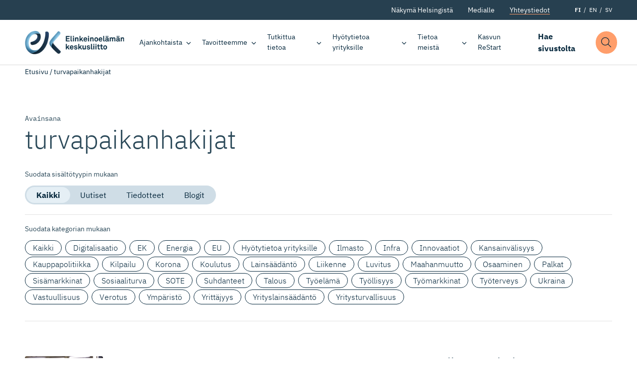

--- FILE ---
content_type: text/html; charset=UTF-8
request_url: https://ek.fi/avainsana/turvapaikanhakijat/
body_size: 17309
content:
<!doctype html>
<html lang="fi" dir="ltr">
<head>
    <meta charset="utf-8">
    <meta http-equiv="X-UA-Compatible" content="IE=edge,chrome=1">
    <meta name="viewport" content="width=device-width, initial-scale=1.0">

    <meta name='robots' content='index, follow, max-image-preview:large, max-snippet:-1, max-video-preview:-1' />
	<style>img:is([sizes="auto" i], [sizes^="auto," i]) { contain-intrinsic-size: 3000px 1500px }</style>
	
	<!-- This site is optimized with the Yoast SEO plugin v26.8 - https://yoast.com/product/yoast-seo-wordpress/ -->
	<title>turvapaikanhakijat Archives - Elinkeinoelämän keskusliitto</title>
	<link rel="canonical" href="https://ek.fi/avainsana/turvapaikanhakijat/" />
	<meta property="og:locale" content="fi_FI" />
	<meta property="og:type" content="article" />
	<meta property="og:title" content="turvapaikanhakijat Archives - Elinkeinoelämän keskusliitto" />
	<meta property="og:url" content="https://ek.fi/avainsana/turvapaikanhakijat/" />
	<meta property="og:site_name" content="Elinkeinoelämän keskusliitto" />
	<meta property="og:image" content="https://ek.fi/wp-content/uploads/2020/09/placeholder-logo-blue-1.jpg?name=teollisuuteen-kaivataan-maahanmuuttajista-tyontekijoita-pienemmillekin-paikkakunnille" />
	<meta property="og:image:width" content="1200" />
	<meta property="og:image:height" content="759" />
	<meta property="og:image:type" content="image/jpeg" />
	<meta name="twitter:card" content="summary_large_image" />
	<meta name="twitter:site" content="@Elinkeinoelama" />
	<script type="application/ld+json" class="yoast-schema-graph">{"@context":"https://schema.org","@graph":[{"@type":"CollectionPage","@id":"https://ek.fi/avainsana/turvapaikanhakijat/","url":"https://ek.fi/avainsana/turvapaikanhakijat/","name":"turvapaikanhakijat Archives - Elinkeinoelämän keskusliitto","isPartOf":{"@id":"https://ek.fi/#website"},"primaryImageOfPage":{"@id":"https://ek.fi/avainsana/turvapaikanhakijat/#primaryimage"},"image":{"@id":"https://ek.fi/avainsana/turvapaikanhakijat/#primaryimage"},"thumbnailUrl":"https://ek.fi/wp-content/uploads/Naamanka.jpg","breadcrumb":{"@id":"https://ek.fi/avainsana/turvapaikanhakijat/#breadcrumb"},"inLanguage":"fi"},{"@type":"ImageObject","inLanguage":"fi","@id":"https://ek.fi/avainsana/turvapaikanhakijat/#primaryimage","url":"https://ek.fi/wp-content/uploads/Naamanka.jpg","contentUrl":"https://ek.fi/wp-content/uploads/Naamanka.jpg","width":640,"height":480,"caption":"Maahanmuutajat ovat voimavara, toteavat Novartin Arto Silvast, Alimoradi Mirhesari Menucherherin ja Kiltan Kirsi Naamanka."},{"@type":"BreadcrumbList","@id":"https://ek.fi/avainsana/turvapaikanhakijat/#breadcrumb","itemListElement":[{"@type":"ListItem","position":1,"name":"Etusivu","item":"https://ek.fi/"},{"@type":"ListItem","position":2,"name":"turvapaikanhakijat"}]},{"@type":"WebSite","@id":"https://ek.fi/#website","url":"https://ek.fi/","name":"Elinkeinoelämän keskusliitto","description":"Elinkeinoelämän keskusliitto EK luo suomalaiselle yritystoiminnalle entistä parempaa toimintaympäristöä.","publisher":{"@id":"https://ek.fi/#organization"},"potentialAction":[{"@type":"SearchAction","target":{"@type":"EntryPoint","urlTemplate":"https://ek.fi/?s={search_term_string}"},"query-input":{"@type":"PropertyValueSpecification","valueRequired":true,"valueName":"search_term_string"}}],"inLanguage":"fi"},{"@type":"Organization","@id":"https://ek.fi/#organization","name":"Elinkeinoelämän Keskusliitto","url":"https://ek.fi/","logo":{"@type":"ImageObject","inLanguage":"fi","@id":"https://ek.fi/#/schema/logo/image/","url":"https://ek.fi/wp-content/uploads/2020/09/favico.png","contentUrl":"https://ek.fi/wp-content/uploads/2020/09/favico.png","width":512,"height":512,"caption":"Elinkeinoelämän Keskusliitto"},"image":{"@id":"https://ek.fi/#/schema/logo/image/"},"sameAs":["https://www.facebook.com/elinkeinoelama","https://x.com/Elinkeinoelama","https://www.instagram.com/elinkeinoelama/","https://www.linkedin.com/company/confederation-of-finnish-industries-ek/"]}]}</script>
	<!-- / Yoast SEO plugin. -->


<link rel='dns-prefetch' href='//ajax.googleapis.com' />
<link rel='dns-prefetch' href='//assets.juicer.io' />
<link rel="alternate" type="application/rss+xml" title="Elinkeinoelämän keskusliitto &raquo; turvapaikanhakijat avainsanan RSS-syöte" href="https://ek.fi/avainsana/turvapaikanhakijat/feed/" />
<style id='classic-theme-styles-inline-css' type='text/css'>
/*! This file is auto-generated */
.wp-block-button__link{color:#fff;background-color:#32373c;border-radius:9999px;box-shadow:none;text-decoration:none;padding:calc(.667em + 2px) calc(1.333em + 2px);font-size:1.125em}.wp-block-file__button{background:#32373c;color:#fff;text-decoration:none}
</style>
<style id='filebird-block-filebird-gallery-style-inline-css' type='text/css'>
ul.filebird-block-filebird-gallery{margin:auto!important;padding:0!important;width:100%}ul.filebird-block-filebird-gallery.layout-grid{display:grid;grid-gap:20px;align-items:stretch;grid-template-columns:repeat(var(--columns),1fr);justify-items:stretch}ul.filebird-block-filebird-gallery.layout-grid li img{border:1px solid #ccc;box-shadow:2px 2px 6px 0 rgba(0,0,0,.3);height:100%;max-width:100%;-o-object-fit:cover;object-fit:cover;width:100%}ul.filebird-block-filebird-gallery.layout-masonry{-moz-column-count:var(--columns);-moz-column-gap:var(--space);column-gap:var(--space);-moz-column-width:var(--min-width);columns:var(--min-width) var(--columns);display:block;overflow:auto}ul.filebird-block-filebird-gallery.layout-masonry li{margin-bottom:var(--space)}ul.filebird-block-filebird-gallery li{list-style:none}ul.filebird-block-filebird-gallery li figure{height:100%;margin:0;padding:0;position:relative;width:100%}ul.filebird-block-filebird-gallery li figure figcaption{background:linear-gradient(0deg,rgba(0,0,0,.7),rgba(0,0,0,.3) 70%,transparent);bottom:0;box-sizing:border-box;color:#fff;font-size:.8em;margin:0;max-height:100%;overflow:auto;padding:3em .77em .7em;position:absolute;text-align:center;width:100%;z-index:2}ul.filebird-block-filebird-gallery li figure figcaption a{color:inherit}.fb-block-hover-animation-zoomIn figure{overflow:hidden}.fb-block-hover-animation-zoomIn figure img{transform:scale(1);transition:.3s ease-in-out}.fb-block-hover-animation-zoomIn figure:hover img{transform:scale(1.3)}.fb-block-hover-animation-shine figure{overflow:hidden;position:relative}.fb-block-hover-animation-shine figure:before{background:linear-gradient(90deg,hsla(0,0%,100%,0) 0,hsla(0,0%,100%,.3));content:"";display:block;height:100%;left:-75%;position:absolute;top:0;transform:skewX(-25deg);width:50%;z-index:2}.fb-block-hover-animation-shine figure:hover:before{animation:shine .75s}@keyframes shine{to{left:125%}}.fb-block-hover-animation-opacity figure{overflow:hidden}.fb-block-hover-animation-opacity figure img{opacity:1;transition:.3s ease-in-out}.fb-block-hover-animation-opacity figure:hover img{opacity:.5}.fb-block-hover-animation-grayscale figure img{filter:grayscale(100%);transition:.3s ease-in-out}.fb-block-hover-animation-grayscale figure:hover img{filter:grayscale(0)}

</style>
<style id='global-styles-inline-css' type='text/css'>
:root{--wp--preset--aspect-ratio--square: 1;--wp--preset--aspect-ratio--4-3: 4/3;--wp--preset--aspect-ratio--3-4: 3/4;--wp--preset--aspect-ratio--3-2: 3/2;--wp--preset--aspect-ratio--2-3: 2/3;--wp--preset--aspect-ratio--16-9: 16/9;--wp--preset--aspect-ratio--9-16: 9/16;--wp--preset--color--black: #000000;--wp--preset--color--cyan-bluish-gray: #abb8c3;--wp--preset--color--white: #ffffff;--wp--preset--color--pale-pink: #f78da7;--wp--preset--color--vivid-red: #cf2e2e;--wp--preset--color--luminous-vivid-orange: #ff6900;--wp--preset--color--luminous-vivid-amber: #fcb900;--wp--preset--color--light-green-cyan: #7bdcb5;--wp--preset--color--vivid-green-cyan: #00d084;--wp--preset--color--pale-cyan-blue: #8ed1fc;--wp--preset--color--vivid-cyan-blue: #0693e3;--wp--preset--color--vivid-purple: #9b51e0;--wp--preset--gradient--vivid-cyan-blue-to-vivid-purple: linear-gradient(135deg,rgba(6,147,227,1) 0%,rgb(155,81,224) 100%);--wp--preset--gradient--light-green-cyan-to-vivid-green-cyan: linear-gradient(135deg,rgb(122,220,180) 0%,rgb(0,208,130) 100%);--wp--preset--gradient--luminous-vivid-amber-to-luminous-vivid-orange: linear-gradient(135deg,rgba(252,185,0,1) 0%,rgba(255,105,0,1) 100%);--wp--preset--gradient--luminous-vivid-orange-to-vivid-red: linear-gradient(135deg,rgba(255,105,0,1) 0%,rgb(207,46,46) 100%);--wp--preset--gradient--very-light-gray-to-cyan-bluish-gray: linear-gradient(135deg,rgb(238,238,238) 0%,rgb(169,184,195) 100%);--wp--preset--gradient--cool-to-warm-spectrum: linear-gradient(135deg,rgb(74,234,220) 0%,rgb(151,120,209) 20%,rgb(207,42,186) 40%,rgb(238,44,130) 60%,rgb(251,105,98) 80%,rgb(254,248,76) 100%);--wp--preset--gradient--blush-light-purple: linear-gradient(135deg,rgb(255,206,236) 0%,rgb(152,150,240) 100%);--wp--preset--gradient--blush-bordeaux: linear-gradient(135deg,rgb(254,205,165) 0%,rgb(254,45,45) 50%,rgb(107,0,62) 100%);--wp--preset--gradient--luminous-dusk: linear-gradient(135deg,rgb(255,203,112) 0%,rgb(199,81,192) 50%,rgb(65,88,208) 100%);--wp--preset--gradient--pale-ocean: linear-gradient(135deg,rgb(255,245,203) 0%,rgb(182,227,212) 50%,rgb(51,167,181) 100%);--wp--preset--gradient--electric-grass: linear-gradient(135deg,rgb(202,248,128) 0%,rgb(113,206,126) 100%);--wp--preset--gradient--midnight: linear-gradient(135deg,rgb(2,3,129) 0%,rgb(40,116,252) 100%);--wp--preset--font-size--small: 13px;--wp--preset--font-size--medium: 20px;--wp--preset--font-size--large: 36px;--wp--preset--font-size--x-large: 42px;--wp--preset--spacing--20: 0.44rem;--wp--preset--spacing--30: 0.67rem;--wp--preset--spacing--40: 1rem;--wp--preset--spacing--50: 1.5rem;--wp--preset--spacing--60: 2.25rem;--wp--preset--spacing--70: 3.38rem;--wp--preset--spacing--80: 5.06rem;--wp--preset--shadow--natural: 6px 6px 9px rgba(0, 0, 0, 0.2);--wp--preset--shadow--deep: 12px 12px 50px rgba(0, 0, 0, 0.4);--wp--preset--shadow--sharp: 6px 6px 0px rgba(0, 0, 0, 0.2);--wp--preset--shadow--outlined: 6px 6px 0px -3px rgba(255, 255, 255, 1), 6px 6px rgba(0, 0, 0, 1);--wp--preset--shadow--crisp: 6px 6px 0px rgba(0, 0, 0, 1);}:where(.is-layout-flex){gap: 0.5em;}:where(.is-layout-grid){gap: 0.5em;}body .is-layout-flex{display: flex;}.is-layout-flex{flex-wrap: wrap;align-items: center;}.is-layout-flex > :is(*, div){margin: 0;}body .is-layout-grid{display: grid;}.is-layout-grid > :is(*, div){margin: 0;}:where(.wp-block-columns.is-layout-flex){gap: 2em;}:where(.wp-block-columns.is-layout-grid){gap: 2em;}:where(.wp-block-post-template.is-layout-flex){gap: 1.25em;}:where(.wp-block-post-template.is-layout-grid){gap: 1.25em;}.has-black-color{color: var(--wp--preset--color--black) !important;}.has-cyan-bluish-gray-color{color: var(--wp--preset--color--cyan-bluish-gray) !important;}.has-white-color{color: var(--wp--preset--color--white) !important;}.has-pale-pink-color{color: var(--wp--preset--color--pale-pink) !important;}.has-vivid-red-color{color: var(--wp--preset--color--vivid-red) !important;}.has-luminous-vivid-orange-color{color: var(--wp--preset--color--luminous-vivid-orange) !important;}.has-luminous-vivid-amber-color{color: var(--wp--preset--color--luminous-vivid-amber) !important;}.has-light-green-cyan-color{color: var(--wp--preset--color--light-green-cyan) !important;}.has-vivid-green-cyan-color{color: var(--wp--preset--color--vivid-green-cyan) !important;}.has-pale-cyan-blue-color{color: var(--wp--preset--color--pale-cyan-blue) !important;}.has-vivid-cyan-blue-color{color: var(--wp--preset--color--vivid-cyan-blue) !important;}.has-vivid-purple-color{color: var(--wp--preset--color--vivid-purple) !important;}.has-black-background-color{background-color: var(--wp--preset--color--black) !important;}.has-cyan-bluish-gray-background-color{background-color: var(--wp--preset--color--cyan-bluish-gray) !important;}.has-white-background-color{background-color: var(--wp--preset--color--white) !important;}.has-pale-pink-background-color{background-color: var(--wp--preset--color--pale-pink) !important;}.has-vivid-red-background-color{background-color: var(--wp--preset--color--vivid-red) !important;}.has-luminous-vivid-orange-background-color{background-color: var(--wp--preset--color--luminous-vivid-orange) !important;}.has-luminous-vivid-amber-background-color{background-color: var(--wp--preset--color--luminous-vivid-amber) !important;}.has-light-green-cyan-background-color{background-color: var(--wp--preset--color--light-green-cyan) !important;}.has-vivid-green-cyan-background-color{background-color: var(--wp--preset--color--vivid-green-cyan) !important;}.has-pale-cyan-blue-background-color{background-color: var(--wp--preset--color--pale-cyan-blue) !important;}.has-vivid-cyan-blue-background-color{background-color: var(--wp--preset--color--vivid-cyan-blue) !important;}.has-vivid-purple-background-color{background-color: var(--wp--preset--color--vivid-purple) !important;}.has-black-border-color{border-color: var(--wp--preset--color--black) !important;}.has-cyan-bluish-gray-border-color{border-color: var(--wp--preset--color--cyan-bluish-gray) !important;}.has-white-border-color{border-color: var(--wp--preset--color--white) !important;}.has-pale-pink-border-color{border-color: var(--wp--preset--color--pale-pink) !important;}.has-vivid-red-border-color{border-color: var(--wp--preset--color--vivid-red) !important;}.has-luminous-vivid-orange-border-color{border-color: var(--wp--preset--color--luminous-vivid-orange) !important;}.has-luminous-vivid-amber-border-color{border-color: var(--wp--preset--color--luminous-vivid-amber) !important;}.has-light-green-cyan-border-color{border-color: var(--wp--preset--color--light-green-cyan) !important;}.has-vivid-green-cyan-border-color{border-color: var(--wp--preset--color--vivid-green-cyan) !important;}.has-pale-cyan-blue-border-color{border-color: var(--wp--preset--color--pale-cyan-blue) !important;}.has-vivid-cyan-blue-border-color{border-color: var(--wp--preset--color--vivid-cyan-blue) !important;}.has-vivid-purple-border-color{border-color: var(--wp--preset--color--vivid-purple) !important;}.has-vivid-cyan-blue-to-vivid-purple-gradient-background{background: var(--wp--preset--gradient--vivid-cyan-blue-to-vivid-purple) !important;}.has-light-green-cyan-to-vivid-green-cyan-gradient-background{background: var(--wp--preset--gradient--light-green-cyan-to-vivid-green-cyan) !important;}.has-luminous-vivid-amber-to-luminous-vivid-orange-gradient-background{background: var(--wp--preset--gradient--luminous-vivid-amber-to-luminous-vivid-orange) !important;}.has-luminous-vivid-orange-to-vivid-red-gradient-background{background: var(--wp--preset--gradient--luminous-vivid-orange-to-vivid-red) !important;}.has-very-light-gray-to-cyan-bluish-gray-gradient-background{background: var(--wp--preset--gradient--very-light-gray-to-cyan-bluish-gray) !important;}.has-cool-to-warm-spectrum-gradient-background{background: var(--wp--preset--gradient--cool-to-warm-spectrum) !important;}.has-blush-light-purple-gradient-background{background: var(--wp--preset--gradient--blush-light-purple) !important;}.has-blush-bordeaux-gradient-background{background: var(--wp--preset--gradient--blush-bordeaux) !important;}.has-luminous-dusk-gradient-background{background: var(--wp--preset--gradient--luminous-dusk) !important;}.has-pale-ocean-gradient-background{background: var(--wp--preset--gradient--pale-ocean) !important;}.has-electric-grass-gradient-background{background: var(--wp--preset--gradient--electric-grass) !important;}.has-midnight-gradient-background{background: var(--wp--preset--gradient--midnight) !important;}.has-small-font-size{font-size: var(--wp--preset--font-size--small) !important;}.has-medium-font-size{font-size: var(--wp--preset--font-size--medium) !important;}.has-large-font-size{font-size: var(--wp--preset--font-size--large) !important;}.has-x-large-font-size{font-size: var(--wp--preset--font-size--x-large) !important;}
:where(.wp-block-post-template.is-layout-flex){gap: 1.25em;}:where(.wp-block-post-template.is-layout-grid){gap: 1.25em;}
:where(.wp-block-columns.is-layout-flex){gap: 2em;}:where(.wp-block-columns.is-layout-grid){gap: 2em;}
:root :where(.wp-block-pullquote){font-size: 1.5em;line-height: 1.6;}
</style>
<link rel='stylesheet' id='project-fonts-css' href='https://ek.fi/wp-content/themes/everblox/assets/fonts/style.css' type='text/css' media='all' />
<link rel='preload' as='font' type='font/woff2' crossorigin='anonymous' id='preload-font-1-css' href='https://ek.fi/wp-content/themes/everblox/assets/fonts/ibm-plex-mono-v6-latin-700.woff2' type='text/css' media='all' />
<link rel='preload' as='font' type='font/woff2' crossorigin='anonymous' id='preload-font-2-css' href='https://ek.fi/wp-content/themes/everblox/assets/fonts/ibm-plex-mono-v6-latin-regular.woff2' type='text/css' media='all' />
<link rel='preload' as='font' type='font/woff2' crossorigin='anonymous' id='preload-font-3-css' href='https://ek.fi/wp-content/themes/everblox/assets/fonts/ibm-plex-sans-v8-latin-300.woff2' type='text/css' media='all' />
<link rel='preload' as='font' type='font/woff2' crossorigin='anonymous' id='preload-font-4-css' href='https://ek.fi/wp-content/themes/everblox/assets/fonts/ibm-plex-sans-v8-latin-700.woff2' type='text/css' media='all' />
<link rel='preload' as='font' type='font/woff2' crossorigin='anonymous' id='preload-font-5-css' href='https://ek.fi/wp-content/themes/everblox/assets/fonts/ibm-plex-sans-v8-latin-700italic.woff2' type='text/css' media='all' />
<link rel='preload' as='font' type='font/woff2' crossorigin='anonymous' id='preload-font-6-css' href='https://ek.fi/wp-content/themes/everblox/assets/fonts/ibm-plex-sans-v8-latin-italic.woff2' type='text/css' media='all' />
<link rel='preload' as='font' type='font/woff2' crossorigin='anonymous' id='preload-font-7-css' href='https://ek.fi/wp-content/themes/everblox/assets/fonts/ibm-plex-sans-v8-latin-regular.woff2' type='text/css' media='all' />
<link rel='stylesheet' id='juicerstyle-css' href='//assets.juicer.io/embed.css' type='text/css' media='all' />
<link rel='stylesheet' id='em-frontend.css-css' href='https://ek.fi/wp-content/themes/everblox/dist/frontend.d0bfef8112332ec584c3.css' type='text/css' media='all' />
<script type="text/javascript" src="//ajax.googleapis.com/ajax/libs/jquery/3.6.0/jquery.min.js" id="jquery-js"></script>
<script type="text/javascript" id="em-frontend.js-js-extra">
/* <![CDATA[ */
var emScriptData = {"path":"\/wp-content\/themes\/everblox","siteurl":"https:\/\/ek.fi","lang":"fi"};
var emContactFeedConfig = {"apiUrl":"https:\/\/ek.fi\/wp-json\/everblox\/v1\/contacts?lang=fi","text":{"notFound":"Emme l\u00f6yt\u00e4neet yht\u00e4\u00e4n hakuehtoihin sopivaa yhteyshenkil\u00f6\u00e4.","loadMore":"N\u00e4yt\u00e4 lis\u00e4\u00e4","departmentsTitle":"Osastot","searchTitle":"Etsi","searchPlaceholder":"Kirjoita t\u00e4h\u00e4n","searchAriaLabel":"Hakutulokset","selectAll":"Kaikki","selectClear":"N\u00e4yt\u00e4 kaikki","checkProfile":"Katso profiili","linkedinTitle":"LinkedIn profiili"},"lang":"fi","fallbackPhoto":"","svg":{"twitter":"<svg xmlns=\"http:\/\/www.w3.org\/2000\/svg\" width=\"16\" height=\"16\" viewBox=\"0 0 16 16\"><path fill=\"#444\" d=\"M16 3c-.6.3-1.2.4-1.9.5.7-.4 1.2-1 1.4-1.8-.6.4-1.3.6-2.1.8-.6-.6-1.5-1-2.4-1-1.7 0-3.2 1.5-3.2 3.3 0 .3 0 .5.1.7-2.7-.1-5.2-1.4-6.8-3.4-.3.5-.4 1-.4 1.7 0 1.1.6 2.1 1.5 2.7-.5 0-1-.2-1.5-.4C.7 7.7 1.8 9 3.3 9.3c-.3.1-.6.1-.9.1-.2 0-.4 0-.6-.1.4 1.3 1.6 2.3 3.1 2.3-1.1.9-2.5 1.4-4.1 1.4H0c1.5.9 3.2 1.5 5 1.5 6 0 9.3-5 9.3-9.3v-.4C15 4.3 15.6 3.7 16 3z\"\/><\/svg>","linkedin":"<svg xmlns=\"http:\/\/www.w3.org\/2000\/svg\" width=\"16\" height=\"16\" viewBox=\"0 0 16 16\"><path fill=\"#444\" d=\"M15.3 0H.7C.3 0 0 .3 0 .7v14.7c0 .3.3.6.7.6h14.7c.4 0 .7-.3.7-.7V.7c-.1-.4-.4-.7-.8-.7zM4.7 13.6H2.4V6h2.4v7.6zM3.6 5c-.8 0-1.4-.7-1.4-1.4 0-.8.6-1.4 1.4-1.4.8 0 1.4.6 1.4 1.4-.1.7-.7 1.4-1.4 1.4zm10 8.6h-2.4V9.9c0-.9 0-2-1.2-2s-1.4 1-1.4 2v3.8H6.2V6h2.3v1c.3-.6 1.1-1.2 2.2-1.2 2.4 0 2.8 1.6 2.8 3.6v4.2z\"\/><\/svg>"}};
var emSearchConfig = {"apiUrl":"https:\/\/ek.fi\/wp-json\/everblox\/v1\/search","language":"fi","minLength":"3","text":{"noResults":"Haulla ei l\u00f6ytynyt yht\u00e4\u00e4n tulosta.","readMore":"Lue lis\u00e4\u00e4"}};
var pageTrack = {"apiUrl":"https:\/\/ek.fi\/wp-json\/everblox\/v1\/pageTrack"};
var emMegaMenuConfig = {"text":{"allLinkText":"katso kaikki"},"solutions":{"title":"Tavoitteemme","text":"EK:n tavoitteena on rakentaa innostavaa ja vetovoimaista Suomea, jossa ihmisill\u00e4 on t\u00f6it\u00e4 ja yrityksill\u00e4 on mahdollisuus onnistua ja investoida. Suomalaisille on t\u00e4rke\u00e4\u00e4, ett\u00e4 yrityksemme menestyv\u00e4t niin kotimaassa kuin kansainv\u00e4lisill\u00e4 markkinoilla.","link":{"title":"Tutustu tavoitteisiimme","url":"https:\/\/ek.fi\/tavoitteemme\/","target":""},"linkIcon":"<svg xmlns=\"http:\/\/www.w3.org\/2000\/svg\" width=\"16\" height=\"16\" viewBox=\"0 0 16 16\"><path d=\"M10.5 13c-.1 0-.3 0-.4-.1-.2-.2-.2-.5 0-.7L14.3 8H.5C.2 8 0 7.8 0 7.5S.2 7 .5 7h13.8l-4.1-4.1c-.2-.2-.2-.5 0-.7s.5-.2.7 0l5 5s.1.1.1.2v.4c0 .1-.1.1-.1.2l-5 5h-.4z\" fill=\"#87b2eb\"\/><\/svg>","image":"https:\/\/s3.eu-north-1.amazonaws.com\/evermade-ek.fi-website\/wp-content\/uploads\/2020\/04\/14111731\/solutions-header-placeholder.jpg"}};
/* ]]> */
</script>
<script type="text/javascript" src="https://ek.fi/wp-content/themes/everblox/dist/frontend.c6976e455cd2e3273ad2.js" id="em-frontend.js-js"></script>
<link rel="icon" href="https://ek.fi/wp-content/uploads/2020/09/cropped-favico-1-32x32.png" sizes="32x32" />
<link rel="icon" href="https://ek.fi/wp-content/uploads/2020/09/cropped-favico-1-192x192.png" sizes="192x192" />
<link rel="apple-touch-icon" href="https://ek.fi/wp-content/uploads/2020/09/cropped-favico-1-180x180.png" />
<meta name="msapplication-TileImage" content="https://ek.fi/wp-content/uploads/2020/09/cropped-favico-1-270x270.png" />
		<style type="text/css" id="wp-custom-css">
			.page-id-3075328 .l-visual-editor,
.page-id-3075328 .c-newsletter-subscribe__embed {
	background-color: #eee;
}		</style>
		
    <script>
    if (window.jQuery) {
        if(!window.$) $ = jQuery;
    }
    </script>

    <script type="text/javascript">
(function(window, document, dataLayerName, id) {
window[dataLayerName]=window[dataLayerName]||[],window[dataLayerName].push({start:(new Date).getTime(),event:"stg.start"});var scripts=document.getElementsByTagName('script')[0],tags=document.createElement('script');
function stgCreateCookie(a,b,c){var d="";if(c){var e=new Date;e.setTime(e.getTime()+24*c*60*60*1e3),d="; expires="+e.toUTCString()}document.cookie=a+"="+b+d+"; path=/"}
var isStgDebug=(window.location.href.match("stg_debug")||document.cookie.match("stg_debug"))&&!window.location.href.match("stg_disable_debug");stgCreateCookie("stg_debug",isStgDebug?1:"",isStgDebug?14:-1);
var qP=[];dataLayerName!=="dataLayer"&&qP.push("data_layer_name="+dataLayerName),isStgDebug&&qP.push("stg_debug");var qPString=qP.length>0?("?"+qP.join("&")):"";
tags.async=!0,tags.src="https://elinkeinoelama.containers.piwik.pro/"+id+".js"+qPString,scripts.parentNode.insertBefore(tags,scripts);
!function(a,n,i){a[n]=a[n]||{};for(var c=0;c<i.length;c++)!function(i){a[n][i]=a[n][i]||{},a[n][i].api=a[n][i].api||function(){var a=[].slice.call(arguments,0);"string"==typeof a[0]&&window[dataLayerName].push({event:n+"."+i+":"+a[0],parameters:[].slice.call(arguments,1)})}}(i[c])}(window,"ppms",["tm","cm"]);
})(window, document, 'dataLayer', '627af0b2-715b-4788-9975-16819f99509f');
</script></head>

<body  data-id="3058147" class="archive tag tag-turvapaikanhakijat tag-3001147 wp-theme-everblox lazyload-images">



<a href="#site-content" class="c-skip-to-content">Hyppää sisältöön</a>

<header class="l-header js-header">
    <div class="l-header__bar">
        <div class="l-header__secondary">
            <div class="l-header__container">
                <div class="l-navigation-secondary-bar">
                    <div class="l-navigation-secondary-bar__menu">
                        <nav aria-label="Secondary Navigation">
                            <div class="c-header-secondary-menu"><ul id="menu-header-secondary-navigation-suomi" class="c-header-secondary-menu__list"><li id="menu-item-1203" class="menu-item menu-item-type-post_type menu-item-object-page menu-item-1203"><a href="https://ek.fi/nakyma-helsingista/" data-id="1203">Näkymä Helsingistä</a></li>
<li id="menu-item-164" class="menu-item menu-item-type-post_type menu-item-object-page menu-item-164"><a href="https://ek.fi/medialle/" data-id="164">Medialle</a></li>
<li id="menu-item-163" class="menu-btn menu-item menu-item-type-post_type menu-item-object-page menu-item-163"><a href="https://ek.fi/yhteystiedot/" data-id="163">Yhteystiedot</a></li>
</ul></div>                        </nav>
                    </div>
                    <div class="l-navigation-secondary-bar__language-switcher">
                        
    <ul class="c-language-switcher">
        	<li class="lang-item lang-item-2 lang-item-fi current-lang lang-item-first"><a lang="fi" hreflang="fi" href="https://ek.fi/avainsana/turvapaikanhakijat/" aria-current="true">FI</a></li>
	<li class="lang-item lang-item-5 lang-item-en no-translation"><a lang="en-GB" hreflang="en-GB" href="https://ek.fi/en/">EN</a></li>
	<li class="lang-item lang-item-9 lang-item-sv no-translation"><a lang="sv-SE" hreflang="sv-SE" href="https://ek.fi/sv/">SV</a></li>
    </ul>                    </div>
                </div>
            </div>
        </div>

        <div class="l-header__container">

            <div class="l-navigation-bar">
                <div class="l-navigation-bar__logo">
                    
    <div class="c-header-logo">
        <a href="https://ek.fi" class="c-header-logo__image c-header-logo__image--fi">Elinkeinoelämän keskusliitto</a>
    </div>                </div>
                <div class="l-navigation-bar__menu">
                    <nav aria-label="Main Navigation">
                        <div class="c-header-menu-desktop js-header-menu-desktop"><ul id="menu-header-navigation-suomi" class="c-header-menu-desktop__list"><li id="menu-item-114" class="menu-item menu-item-type-post_type menu-item-object-page menu-item-has-children menu-item-114"><a href="https://ek.fi/ajankohtaista/" data-id="114" aria-haspopup="true" aria-expanded="false">Ajankohtaista</a>
<ul class="sub-menu">
	<li id="menu-item-431" class="menu-item menu-item-type-post_type menu-item-object-page menu-item-431"><a href="https://ek.fi/ajankohtaista/uutiset-ja-tiedotteet/" data-id="431">Uutiset ja tiedotteet</a></li>
	<li id="menu-item-429" class="menu-item menu-item-type-post_type_archive menu-item-object-blogpost menu-item-429"><a href="https://ek.fi/ajankohtaista/blogit/" data-id="429">Blogit</a></li>
	<li id="menu-item-430" class="menu-item menu-item-type-post_type_archive menu-item-object-event menu-item-430"><a href="https://ek.fi/ajankohtaista/tapahtumat/" data-id="430">Tapahtumat</a></li>
	<li id="menu-item-3070138" class="menu-item menu-item-type-post_type menu-item-object-page menu-item-has-children menu-item-3070138"><a href="https://ek.fi/ajankohtaista/teemat/" data-id="3070138" aria-haspopup="true" aria-expanded="false">Teemat</a>
	<ul class="sub-menu">
		<li id="menu-item-3081152" class="menu-item menu-item-type-post_type menu-item-object-page menu-item-3081152"><a href="https://ek.fi/ajankohtaista/teemat/ibc/" data-id="3081152">EK International Business Network</a></li>
		<li id="menu-item-3070937" class="menu-item menu-item-type-post_type menu-item-object-page menu-item-3070937"><a href="https://ek.fi/ajankohtaista/teemat/dgc/" data-id="3070937">Digital Game Changers</a></li>
		<li id="menu-item-3079168" class="menu-item menu-item-type-post_type menu-item-object-page menu-item-3079168"><a href="https://ek.fi/ajankohtaista/teemat/kaikkien-tyoelama/" data-id="3079168">Kaikkien työelämä</a></li>
		<li id="menu-item-3082269" class="menu-item menu-item-type-post_type menu-item-object-page menu-item-3082269"><a href="https://ek.fi/ajankohtaista/teemat/kasvun-tekijat/" data-id="3082269">Kasvun tekijät</a></li>
		<li id="menu-item-3074014" class="menu-item menu-item-type-post_type menu-item-object-page menu-item-3074014"><a href="https://ek.fi/ajankohtaista/teemat/ilmastokaanteentekijat/" data-id="3074014">Ilmastokäänteentekijät</a></li>
		<li id="menu-item-3075347" class="menu-item menu-item-type-post_type menu-item-object-page menu-item-3075347"><a href="https://ek.fi/ajankohtaista/teemat/nuoret-tekijat/" data-id="3075347">Nuoret tekijät</a></li>
		<li id="menu-item-3080466" class="menu-item menu-item-type-post_type menu-item-object-page menu-item-3080466"><a href="https://ek.fi/ajankohtaista/teemat/toimintakykyinen-tekija/" data-id="3080466">Toimintakykyinen tekijä</a></li>
		<li id="menu-item-3074717" class="menu-item menu-item-type-post_type menu-item-object-page menu-item-3074717"><a href="https://ek.fi/ajankohtaista/teemat/tyo-nyt/" data-id="3074717">Työ Nyt</a></li>
		<li id="menu-item-3085191" class="menu-item menu-item-type-post_type menu-item-object-page menu-item-3085191"><a href="https://ek.fi/ajankohtaista/teemat/uudistumalla-kasvuun/" data-id="3085191">Uudistumalla kasvuun</a></li>
		<li id="menu-item-3073758" class="menu-item menu-item-type-post_type menu-item-object-page menu-item-3073758"><a href="https://ek.fi/tavoitteemme/tyoelama/uudistuva-tyoelama/" data-id="3073758">Uudistuva työelämä</a></li>
		<li id="menu-item-3073759" class="menu-item menu-item-type-post_type menu-item-object-page menu-item-3073759"><a href="https://ek.fi/tavoitteemme/vastuullisuus/vastuullisuuden-tekijat/" data-id="3073759">Vastuullisuuden tekijät</a></li>
		<li id="menu-item-3075172" class="menu-item menu-item-type-post_type menu-item-object-page menu-item-3075172"><a href="https://ek.fi/ajankohtaista/teemat/vaalirahoitus/" data-id="3075172">Vaalirahoitus</a></li>
	</ul>
</li>
</ul>
</li>
<li id="menu-item-75" class="mega-menu mega-menu-solutions menu-item menu-item-type-post_type menu-item-object-page menu-item-has-children menu-item-75"><a href="https://ek.fi/tavoitteemme/" data-id="75" aria-haspopup="true" aria-expanded="false">Tavoitteemme</a>
<ul class="sub-menu">
	<li id="menu-item-76" class="menu-item menu-item-type-post_type menu-item-object-page menu-item-76"><a href="https://ek.fi/tavoitteemme/eu/" data-id="76">EU-asiat</a></li>
	<li id="menu-item-1237" class="menu-item menu-item-type-post_type menu-item-object-page menu-item-1237"><a href="https://ek.fi/tavoitteemme/eu/kauppapolitiikka/" data-id="1237">Kauppapolitiikka</a></li>
	<li id="menu-item-77" class="menu-item menu-item-type-post_type menu-item-object-page menu-item-has-children menu-item-77"><a href="https://ek.fi/tavoitteemme/ilmasto-energia-ja-liikenne/" data-id="77" aria-haspopup="true" aria-expanded="false">Vihreän kasvun vauhdittaminen</a>
	<ul class="sub-menu">
		<li id="menu-item-1168" class="menu-item menu-item-type-post_type menu-item-object-page menu-item-1168"><a href="https://ek.fi/tavoitteemme/ilmasto-energia-ja-liikenne/ilmasto-ja-energia/" data-id="1168">Ilmasto ja energia</a></li>
		<li id="menu-item-1166" class="menu-item menu-item-type-post_type menu-item-object-page menu-item-1166"><a href="https://ek.fi/tavoitteemme/ilmasto-energia-ja-liikenne/liikenne-ja-infra/" data-id="1166">Liikenne ja infra</a></li>
		<li id="menu-item-3082162" class="menu-item menu-item-type-post_type menu-item-object-page menu-item-3082162"><a href="https://ek.fi/tavoitteemme/ilmasto-energia-ja-liikenne/ymparisto/" data-id="3082162">Ympäristö ja luonnon monimuotoisuus</a></li>
		<li id="menu-item-1167" class="menu-item menu-item-type-post_type menu-item-object-page menu-item-1167"><a href="https://ek.fi/tavoitteemme/ilmasto-energia-ja-liikenne/investoinnit-liikkeelle/" data-id="1167">Investointien sujuvoittaminen</a></li>
		<li id="menu-item-2410" class="menu-item menu-item-type-post_type menu-item-object-page menu-item-2410"><a href="https://ek.fi/tavoitteemme/verotus/energia-ja-liikenneverotus/" data-id="2410">Energia- ja liikenneverotus</a></li>
	</ul>
</li>
	<li id="menu-item-79" class="menu-item menu-item-type-post_type menu-item-object-page menu-item-has-children menu-item-79"><a href="https://ek.fi/tavoitteemme/innovaatiot-digitalisaatio-ja-osaava-tyovoima/" data-id="79" aria-haspopup="true" aria-expanded="false">Innovaatiot, digitalisaatio ja osaava työvoima</a>
	<ul class="sub-menu">
		<li id="menu-item-1164" class="menu-item menu-item-type-post_type menu-item-object-page menu-item-1164"><a href="https://ek.fi/tavoitteemme/innovaatiot-digitalisaatio-ja-osaava-tyovoima/innovaatiot-ja-tutkimus/" data-id="1164">Innovaatiot ja tutkimus</a></li>
		<li id="menu-item-1163" class="menu-item menu-item-type-post_type menu-item-object-page menu-item-1163"><a href="https://ek.fi/tavoitteemme/innovaatiot-digitalisaatio-ja-osaava-tyovoima/digitalisaatio-ja-datatalous/" data-id="1163">Digitalisaatio ja datatalous</a></li>
		<li id="menu-item-1162" class="menu-item menu-item-type-post_type menu-item-object-page menu-item-1162"><a href="https://ek.fi/tavoitteemme/innovaatiot-digitalisaatio-ja-osaava-tyovoima/osaaminen-ja-koulutus/" data-id="1162">Osaaminen ja koulutus</a></li>
		<li id="menu-item-1161" class="menu-item menu-item-type-post_type menu-item-object-page menu-item-1161"><a href="https://ek.fi/tavoitteemme/innovaatiot-digitalisaatio-ja-osaava-tyovoima/tyoperainen-maahanmuutto/" data-id="1161">Työperäinen maahanmuutto</a></li>
	</ul>
</li>
	<li id="menu-item-81" class="menu-item menu-item-type-post_type menu-item-object-page menu-item-has-children menu-item-81"><a href="https://ek.fi/tavoitteemme/talouspoliitiikka/" data-id="81" aria-haspopup="true" aria-expanded="false">Talouspolitiikka</a>
	<ul class="sub-menu">
		<li id="menu-item-1229" class="menu-item menu-item-type-post_type menu-item-object-page menu-item-1229"><a href="https://ek.fi/tavoitteemme/talouspoliitiikka/suhdannetiedustelut/" data-id="1229">Suhdannetiedustelut</a></li>
		<li id="menu-item-1231" class="menu-item menu-item-type-post_type menu-item-object-page menu-item-1231"><a href="https://ek.fi/tavoitteemme/talouspoliitiikka/palkat/" data-id="1231">Palkat</a></li>
		<li id="menu-item-1232" class="menu-item menu-item-type-post_type menu-item-object-page menu-item-1232"><a href="https://ek.fi/tavoitteemme/talouspoliitiikka/palkkatilastot/" data-id="1232">Palkkatilastot</a></li>
	</ul>
</li>
	<li id="menu-item-80" class="menu-item menu-item-type-post_type menu-item-object-page menu-item-has-children menu-item-80"><a href="https://ek.fi/tavoitteemme/tyoelama/" data-id="80" aria-haspopup="true" aria-expanded="false">Työelämä</a>
	<ul class="sub-menu">
		<li id="menu-item-146" class="menu-item menu-item-type-post_type menu-item-object-page menu-item-146"><a href="https://ek.fi/tavoitteemme/tyoelama/sosiaali-terveyspalvelut/" data-id="146">Sosiaali- ja terveyspalvelut</a></li>
		<li id="menu-item-1511" class="menu-item menu-item-type-post_type menu-item-object-page menu-item-1511"><a href="https://ek.fi/tavoitteemme/tyoelama/tyoelaman-saantely/" data-id="1511">Työelämän sääntely</a></li>
		<li id="menu-item-153" class="menu-item menu-item-type-post_type menu-item-object-page menu-item-153"><a href="https://ek.fi/tavoitteemme/tyoelama/tyollisyys-ja-tyovoima/" data-id="153">Työllisyys ja työvoima</a></li>
		<li id="menu-item-151" class="menu-item menu-item-type-post_type menu-item-object-page menu-item-151"><a href="https://ek.fi/tavoitteemme/tyoelama/tyoturvallisuus/" data-id="151">Työturvallisuus</a></li>
		<li id="menu-item-157" class="menu-item menu-item-type-post_type menu-item-object-page menu-item-157"><a href="https://ek.fi/tavoitteemme/tyoelama/sosiaalivakuutusmaksut/" data-id="157">Sosiaalivakuutusmaksut</a></li>
	</ul>
</li>
	<li id="menu-item-1278" class="menu-item menu-item-type-post_type menu-item-object-page menu-item-has-children menu-item-1278"><a href="https://ek.fi/tavoitteemme/vastuullisuus/" data-id="1278" aria-haspopup="true" aria-expanded="false">Vastuullisuus</a>
	<ul class="sub-menu">
		<li id="menu-item-3079907" class="menu-item menu-item-type-post_type menu-item-object-page menu-item-3079907"><a href="https://ek.fi/tavoitteemme/vastuullisuus/vastuullisuudesta-kilpailuetua-pk-sektorille/" data-id="3079907">Vastuullisuudesta kilpailuetua pk-sektorille</a></li>
	</ul>
</li>
	<li id="menu-item-1063" class="menu-item menu-item-type-post_type menu-item-object-page menu-item-has-children menu-item-1063"><a href="https://ek.fi/tavoitteemme/verotus/" data-id="1063" aria-haspopup="true" aria-expanded="false">Verotus</a>
	<ul class="sub-menu">
		<li id="menu-item-1224" class="menu-item menu-item-type-post_type menu-item-object-page menu-item-1224"><a href="https://ek.fi/tavoitteemme/verotus/yritysverotus/" data-id="1224">Yritysverotus</a></li>
		<li id="menu-item-1225" class="menu-item menu-item-type-post_type menu-item-object-page menu-item-1225"><a href="https://ek.fi/tavoitteemme/verotus/kansainvalinen-verotus/" data-id="1225">Kansainvälinen verotus</a></li>
		<li id="menu-item-1610" class="menu-item menu-item-type-post_type menu-item-object-page menu-item-1610"><a href="https://ek.fi/tavoitteemme/verotus/arvonlisaverotus/" data-id="1610">Arvonlisäverotus</a></li>
		<li id="menu-item-1226" class="menu-item menu-item-type-post_type menu-item-object-page menu-item-1226"><a href="https://ek.fi/tavoitteemme/verotus/omistajuuden-verotus/" data-id="1226">Omistajuuden verotus</a></li>
		<li id="menu-item-1227" class="menu-item menu-item-type-post_type menu-item-object-page menu-item-1227"><a href="https://ek.fi/tavoitteemme/verotus/energia-ja-liikenneverotus/" data-id="1227">Energia- ja liikenneverotus</a></li>
		<li id="menu-item-1228" class="menu-item menu-item-type-post_type menu-item-object-page menu-item-1228"><a href="https://ek.fi/tavoitteemme/verotus/tyon-verotus/" data-id="1228">Työn verotus</a></li>
	</ul>
</li>
	<li id="menu-item-82" class="menu-item menu-item-type-post_type menu-item-object-page menu-item-has-children menu-item-82"><a href="https://ek.fi/tavoitteemme/yrittajyys-ja-omistajuus/" data-id="82" aria-haspopup="true" aria-expanded="false">Yrittäjyys ja omistajuus</a>
	<ul class="sub-menu">
		<li id="menu-item-1159" class="menu-item menu-item-type-post_type menu-item-object-page menu-item-1159"><a href="https://ek.fi/tavoitteemme/yrittajyys-ja-omistajuus/ekn-yrittajyysohjelma-2023-2027/" data-id="1159">EK:n yrittäjyysohjelma 2023 – 2027</a></li>
		<li id="menu-item-3077350" class="menu-item menu-item-type-post_type menu-item-object-page menu-item-3077350"><a href="https://ek.fi/tavoitteemme/yrittajyys-ja-omistajuus/mittelstand/" data-id="3077350">Mittelstand-ohjelma</a></li>
		<li id="menu-item-1759" class="menu-item menu-item-type-post_type menu-item-object-page menu-item-1759"><a href="https://ek.fi/tutkittua-tietoa/yrityskyselyt/" data-id="1759">Yrityskyselyt</a></li>
		<li id="menu-item-3071057" class="menu-item menu-item-type-post_type menu-item-object-page menu-item-3071057"><a href="https://ek.fi/tietoa-meista/organisaatio/yrittajavaltuuskunta/" data-id="3071057">Yrittäjävaltuuskunta</a></li>
		<li id="menu-item-3071058" class="menu-item menu-item-type-post_type menu-item-object-page menu-item-3071058"><a href="https://ek.fi/tietoa-meista/organisaatio/alueellinen-toiminta/" data-id="3071058">Aluetoiminta</a></li>
	</ul>
</li>
	<li id="menu-item-78" class="menu-item menu-item-type-post_type menu-item-object-page menu-item-has-children menu-item-78"><a href="https://ek.fi/tavoitteemme/yrityslainsaadanto/" data-id="78" aria-haspopup="true" aria-expanded="false">Yrityslainsäädäntö</a>
	<ul class="sub-menu">
		<li id="menu-item-1169" class="menu-item menu-item-type-post_type menu-item-object-page menu-item-1169"><a href="https://ek.fi/tavoitteemme/yrityslainsaadanto/digi-ja-datalainsaadanto/" data-id="1169">Digi- ja datalainsäädäntö</a></li>
		<li id="menu-item-1177" class="menu-item menu-item-type-post_type menu-item-object-page menu-item-1177"><a href="https://ek.fi/tavoitteemme/yrityslainsaadanto/corporate-governance/" data-id="1177">Corporate Governance</a></li>
		<li id="menu-item-1170" class="menu-item menu-item-type-post_type menu-item-object-page menu-item-1170"><a href="https://ek.fi/tavoitteemme/yrityslainsaadanto/julkiset-hankinnat/" data-id="1170">Julkiset hankinnat</a></li>
		<li id="menu-item-1171" class="menu-item menu-item-type-post_type menu-item-object-page menu-item-1171"><a href="https://ek.fi/tavoitteemme/yrityslainsaadanto/kilpailupolitiikka/" data-id="1171">Kilpailupolitiikka</a></li>
		<li id="menu-item-1172" class="menu-item menu-item-type-post_type menu-item-object-page menu-item-1172"><a href="https://ek.fi/tavoitteemme/yrityslainsaadanto/kuluttajapolitiikka/" data-id="1172">Kuluttajapolitiikka</a></li>
		<li id="menu-item-1173" class="menu-item menu-item-type-post_type menu-item-object-page menu-item-1173"><a href="https://ek.fi/tavoitteemme/yrityslainsaadanto/parempi-saantely/" data-id="1173">Parempi sääntely</a></li>
		<li id="menu-item-1174" class="menu-item menu-item-type-post_type menu-item-object-page menu-item-1174"><a href="https://ek.fi/tavoitteemme/yrityslainsaadanto/taloudellinen-ja-yhteiskuntavastuuraportointi/" data-id="1174">Taloudellinen- ja yhteiskuntavastuuraportointi</a></li>
		<li id="menu-item-2510" class="menu-item menu-item-type-post_type menu-item-object-page menu-item-2510"><a href="https://ek.fi/tavoitteemme/yrityslainsaadanto/yhtiooikeus/" data-id="2510">Yhtiöoikeus</a></li>
		<li id="menu-item-1175" class="menu-item menu-item-type-post_type menu-item-object-page menu-item-1175"><a href="https://ek.fi/tavoitteemme/yrityslainsaadanto/yritysrahoitus-ja-maksukyvyttomyys/" data-id="1175">Yritysrahoitus ja maksukyvyttömyys</a></li>
		<li id="menu-item-2286" class="menu-item menu-item-type-post_type menu-item-object-page menu-item-2286"><a href="https://ek.fi/tavoitteemme/yrityslainsaadanto/yritysturvallisuus/" data-id="2286">Yritysturvallisuus</a></li>
	</ul>
</li>
	<li id="menu-item-1456" class="menu-item menu-item-type-post_type menu-item-object-page menu-item-1456"><a href="https://ek.fi/tavoitteemme/lausunnot/" data-id="1456">Lausunnot</a></li>
</ul>
</li>
<li id="menu-item-87" class="menu-item menu-item-type-post_type menu-item-object-page menu-item-has-children menu-item-87"><a href="https://ek.fi/tutkittua-tietoa/" data-id="87" aria-haspopup="true" aria-expanded="false">Tutkittua tietoa</a>
<ul class="sub-menu">
	<li id="menu-item-90" class="menu-item menu-item-type-post_type menu-item-object-page menu-item-90"><a href="https://ek.fi/tutkittua-tietoa/talouden-tilannekuva/" data-id="90">Talouden tilannekuva</a></li>
	<li id="menu-item-3069070" class="menu-item menu-item-type-post_type menu-item-object-page menu-item-has-children menu-item-3069070"><a href="https://ek.fi/tutkittua-tietoa/tietoa-suomen-taloudesta/" data-id="3069070" aria-haspopup="true" aria-expanded="false">Tietoa Suomen taloudesta</a>
	<ul class="sub-menu">
		<li id="menu-item-3069108" class="menu-item menu-item-type-post_type menu-item-object-page menu-item-3069108"><a href="https://ek.fi/tutkittua-tietoa/tietoa-suomen-taloudesta/elintaso/" data-id="3069108">Elintaso</a></li>
		<li id="menu-item-3069107" class="menu-item menu-item-type-post_type menu-item-object-page menu-item-3069107"><a href="https://ek.fi/tutkittua-tietoa/tietoa-suomen-taloudesta/hinnat/" data-id="3069107">Hinnat</a></li>
		<li id="menu-item-3069106" class="menu-item menu-item-type-post_type menu-item-object-page menu-item-3069106"><a href="https://ek.fi/tutkittua-tietoa/tietoa-suomen-taloudesta/investoinnit/" data-id="3069106">Investoinnit</a></li>
		<li id="menu-item-3069105" class="menu-item menu-item-type-post_type menu-item-object-page menu-item-3069105"><a href="https://ek.fi/tutkittua-tietoa/tietoa-suomen-taloudesta/julkinen-talous/" data-id="3069105">Julkinen talous</a></li>
		<li id="menu-item-3069104" class="menu-item menu-item-type-post_type menu-item-object-page menu-item-3069104"><a href="https://ek.fi/tutkittua-tietoa/tietoa-suomen-taloudesta/kilpailukyky/" data-id="3069104">Kilpailukyky</a></li>
		<li id="menu-item-3069103" class="menu-item menu-item-type-post_type menu-item-object-page menu-item-3069103"><a href="https://ek.fi/tutkittua-tietoa/tietoa-suomen-taloudesta/kulutus/" data-id="3069103">Kulutus</a></li>
		<li id="menu-item-3069102" class="menu-item menu-item-type-post_type menu-item-object-page menu-item-3069102"><a href="https://ek.fi/tutkittua-tietoa/tietoa-suomen-taloudesta/rahoitusmarkkinat/" data-id="3069102">Rahoitusmarkkinat</a></li>
		<li id="menu-item-3069101" class="menu-item menu-item-type-post_type menu-item-object-page menu-item-3069101"><a href="https://ek.fi/tutkittua-tietoa/tietoa-suomen-taloudesta/suhdanteet/" data-id="3069101">Suhdanteet</a></li>
		<li id="menu-item-3069100" class="menu-item menu-item-type-post_type menu-item-object-page menu-item-3069100"><a href="https://ek.fi/tutkittua-tietoa/tietoa-suomen-taloudesta/tuotanto/" data-id="3069100">Tuotanto</a></li>
		<li id="menu-item-3069099" class="menu-item menu-item-type-post_type menu-item-object-page menu-item-3069099"><a href="https://ek.fi/tutkittua-tietoa/tietoa-suomen-taloudesta/tyollisyys/" data-id="3069099">Työllisyys</a></li>
		<li id="menu-item-3069098" class="menu-item menu-item-type-post_type menu-item-object-page menu-item-3069098"><a href="https://ek.fi/tutkittua-tietoa/tietoa-suomen-taloudesta/ulkomaankauppa/" data-id="3069098">Ulkomaankauppa</a></li>
		<li id="menu-item-3069097" class="menu-item menu-item-type-post_type menu-item-object-page menu-item-3069097"><a href="https://ek.fi/tutkittua-tietoa/tietoa-suomen-taloudesta/yritykset/" data-id="3069097">Yritykset</a></li>
	</ul>
</li>
	<li id="menu-item-3077791" class="menu-item menu-item-type-post_type menu-item-object-page menu-item-3077791"><a href="https://ek.fi/tutkittua-tietoa/vihreat-investoinnit/" data-id="3077791">Vihreiden investointien dataikkuna</a></li>
	<li id="menu-item-3071108" class="menu-item menu-item-type-post_type menu-item-object-page menu-item-3071108"><a href="https://ek.fi/tavoitteemme/talouspoliitiikka/suhdannetiedustelut/" data-id="3071108">Suhdannetiedustelut</a></li>
	<li id="menu-item-3084060" class="menu-item menu-item-type-post_type menu-item-object-page menu-item-3084060"><a href="https://ek.fi/tutkittua-tietoa/tki-tilastot/" data-id="3084060">TKI-tilastot</a></li>
	<li id="menu-item-91" class="menu-item menu-item-type-post_type menu-item-object-page menu-item-91"><a href="https://ek.fi/tutkittua-tietoa/yrityskyselyt/" data-id="91">Yrityskyselyt</a></li>
	<li id="menu-item-3083717" class="menu-item menu-item-type-post_type menu-item-object-page menu-item-3083717"><a href="https://ek.fi/tutkittua-tietoa/osaaminen/" data-id="3083717">Osaaminen</a></li>
	<li id="menu-item-88" class="menu-item menu-item-type-post_type menu-item-object-page menu-item-88"><a href="https://ek.fi/tutkittua-tietoa/julkaisut-ja-raportit/" data-id="88">Julkaisut ja raportit</a></li>
	<li id="menu-item-3073364" class="menu-item menu-item-type-post_type menu-item-object-page menu-item-3073364"><a href="https://ek.fi/tutkittua-tietoa/erilliskatsaukset/" data-id="3073364">Erilliskatsaukset</a></li>
	<li id="menu-item-3074353" class="menu-item menu-item-type-post_type menu-item-object-page menu-item-3074353"><a href="https://ek.fi/tutkittua-tietoa/faktojen-suomi/" data-id="3074353">Faktojen Suomi</a></li>
</ul>
</li>
<li id="menu-item-1221" class="menu-item menu-item-type-post_type menu-item-object-page menu-item-has-children menu-item-1221"><a href="https://ek.fi/hyotytietoa-yrityksille/" data-id="1221" aria-haspopup="true" aria-expanded="false">Hyötytietoa yrityksille</a>
<ul class="sub-menu">
	<li id="menu-item-3084801" class="menu-item menu-item-type-post_type menu-item-object-page menu-item-3084801"><a href="https://ek.fi/hyotytietoa-yrityksille/digimyynnin-akatemia/" data-id="3084801">Digimyynnin Akatemia</a></li>
	<li id="menu-item-3084316" class="menu-item menu-item-type-post_type menu-item-object-page menu-item-3084316"><a href="https://ek.fi/hyotytietoa-yrityksille/pro-ukraina/" data-id="3084316">Pro Ukraina</a></li>
	<li id="menu-item-3085179" class="menu-item menu-item-type-post_type menu-item-object-page menu-item-3085179"><a href="https://ek.fi/hyotytietoa-yrityksille/energiatehokkuussopimukset-2026-2035/" data-id="3085179">Energiatehokkuussopimukset</a></li>
	<li id="menu-item-3082678" class="menu-item menu-item-type-post_type menu-item-object-page menu-item-3082678"><a href="https://ek.fi/hyotytietoa-yrityksille/match-made-in-finland/" data-id="3082678">Match Made in Finland</a></li>
	<li id="menu-item-3069156" class="menu-item menu-item-type-post_type menu-item-object-page menu-item-3069156"><a href="https://ek.fi/hyotytietoa-yrityksille/palkkatiedustelut/" data-id="3069156">Palkkatiedustelut</a></li>
	<li id="menu-item-3085569" class="menu-item menu-item-type-post_type menu-item-object-page menu-item-3085569"><a href="https://ek.fi/hyotytietoa-yrityksille/tyo-antaa-tulevaisuuden/" data-id="3085569">Työ antaa tulevaisuuden</a></li>
	<li id="menu-item-1255" class="menu-item menu-item-type-post_type menu-item-object-page menu-item-1255"><a href="https://ek.fi/hyotytietoa-yrityksille/tyoelama/" data-id="1255">Työelämä</a></li>
	<li id="menu-item-1176" class="menu-item menu-item-type-post_type menu-item-object-page menu-item-1176"><a href="https://ek.fi/hyotytietoa-yrityksille/yritysturvallisuus/" data-id="1176">Yritysturvallisuus</a></li>
	<li id="menu-item-3071671" class="menu-item menu-item-type-post_type menu-item-object-page menu-item-3071671"><a href="https://ek.fi/hyotytietoa-yrityksille/verotus/" data-id="3071671">Verotus</a></li>
</ul>
</li>
<li id="menu-item-83" class="menu-item menu-item-type-post_type menu-item-object-page menu-item-has-children menu-item-83"><a href="https://ek.fi/tietoa-meista/" data-id="83" aria-haspopup="true" aria-expanded="false">Tietoa meistä</a>
<ul class="sub-menu">
	<li id="menu-item-85" class="menu-item menu-item-type-post_type menu-item-object-page menu-item-has-children menu-item-85"><a href="https://ek.fi/tietoa-meista/mika-on-ek/" data-id="85" aria-haspopup="true" aria-expanded="false">Mikä on EK?</a>
	<ul class="sub-menu">
		<li id="menu-item-3068849" class="menu-item menu-item-type-post_type menu-item-object-page menu-item-3068849"><a href="https://ek.fi/tietoa-meista/mika-on-ek/mika-on-ek/" data-id="3068849">Mitä EK tekee?</a></li>
		<li id="menu-item-1735" class="menu-item menu-item-type-post_type menu-item-object-page menu-item-1735"><a href="https://ek.fi/tietoa-meista/mika-on-ek/ek-brysselissa/" data-id="1735">EK Brysselissä</a></li>
		<li id="menu-item-1734" class="menu-item menu-item-type-post_type menu-item-object-page menu-item-1734"><a href="https://ek.fi/tietoa-meista/mika-on-ek/ek-tieto-oy/" data-id="1734">EK Tieto Oy</a></li>
		<li id="menu-item-1732" class="menu-item menu-item-type-post_type menu-item-object-page menu-item-1732"><a href="https://ek.fi/tietoa-meista/mika-on-ek/tyosuhdejuristit-oy/" data-id="1732">Työsuhdejuristit Oy</a></li>
		<li id="menu-item-1733" class="menu-item menu-item-type-post_type menu-item-object-page menu-item-1733"><a href="https://ek.fi/tietoa-meista/mika-on-ek/julkaisumonistamo-etelaranta-oy/" data-id="1733">Julkaisumonistamo Eteläranta Oy</a></li>
	</ul>
</li>
	<li id="menu-item-3079050" class="menu-item menu-item-type-post_type menu-item-object-page menu-item-3079050"><a href="https://ek.fi/tietoa-meista/ekn-strategia-tehtavana-menestyva-suomi/" data-id="3079050">EK:n strategia</a></li>
	<li id="menu-item-86" class="menu-item menu-item-type-post_type menu-item-object-page menu-item-has-children menu-item-86"><a href="https://ek.fi/tietoa-meista/organisaatio/" data-id="86" aria-haspopup="true" aria-expanded="false">Organisaatio</a>
	<ul class="sub-menu">
		<li id="menu-item-1736" class="menu-item menu-item-type-post_type menu-item-object-page menu-item-1736"><a href="https://ek.fi/tietoa-meista/organisaatio/hallitus/" data-id="1736">Hallitus</a></li>
		<li id="menu-item-2154" class="menu-item menu-item-type-post_type menu-item-object-page menu-item-2154"><a href="https://ek.fi/tietoa-meista/organisaatio/johtoryhma/" data-id="2154">Johtoryhmä</a></li>
		<li id="menu-item-1737" class="menu-item menu-item-type-post_type menu-item-object-page menu-item-1737"><a href="https://ek.fi/tietoa-meista/organisaatio/yrittajavaltuuskunta/" data-id="1737">Yrittäjävaltuuskunta</a></li>
		<li id="menu-item-1738" class="menu-item menu-item-type-post_type menu-item-object-page menu-item-1738"><a href="https://ek.fi/tietoa-meista/organisaatio/valiokunnat/" data-id="1738">Valiokunnat</a></li>
		<li id="menu-item-1740" class="menu-item menu-item-type-post_type menu-item-object-page menu-item-1740"><a href="https://ek.fi/tietoa-meista/organisaatio/ekn-jasenliitot/" data-id="1740">EK:n jäsenet</a></li>
		<li id="menu-item-1739" class="menu-item menu-item-type-post_type menu-item-object-page menu-item-1739"><a href="https://ek.fi/tietoa-meista/organisaatio/alueellinen-toiminta/" data-id="1739">Aluetoiminta</a></li>
		<li id="menu-item-3076040" class="menu-item menu-item-type-post_type menu-item-object-page menu-item-3076040"><a href="https://ek.fi/tietoa-meista/organisaatio/ekn-hiilijalanjalki/" data-id="3076040">EK:n hiilijalanjälki</a></li>
		<li id="menu-item-3071443" class="menu-item menu-item-type-post_type menu-item-object-page menu-item-3071443"><a href="https://ek.fi/ajankohtaista/teemat/vaalirahoitus/" data-id="3071443">Vaalirahoitus</a></li>
	</ul>
</li>
	<li id="menu-item-1836" class="menu-item menu-item-type-post_type menu-item-object-page menu-item-1836"><a href="https://ek.fi/yhteystiedot/" data-id="1836">Yhteystiedot</a></li>
	<li id="menu-item-84" class="menu-item menu-item-type-post_type menu-item-object-page menu-item-84"><a href="https://ek.fi/tietoa-meista/avoimet-tyopaikat/" data-id="84">Avoimet työpaikat</a></li>
</ul>
</li>
<li id="menu-item-3083215" class="menu-item menu-item-type-post_type menu-item-object-page menu-item-3083215"><a href="https://ek.fi/kasvunrestart/" data-id="3083215">Kasvun ReStart</a></li>
</ul></div>                    </nav>
                </div>
                <div class="l-navigation-bar__tools">
                    <div class="l-navigation-bar__search-toggle js-search-open">
                        
    <div class="l-navigation-bar__search-toggle__text">Hae sivustolta</div>
    <a href="#" class="c-search-toggle" role="button" aria-label='Hae sivustolta'>
        <?xml version="1.0" encoding="utf-8"?>
<!-- Generator: Adobe Illustrator 22.1.0, SVG Export Plug-In . SVG Version: 6.00 Build 0)  -->
<svg version="1.1" id="Layer_1" xmlns="http://www.w3.org/2000/svg" xmlns:xlink="http://www.w3.org/1999/xlink" x="0px" y="0px"
	 viewBox="0 0 24 24" style="enable-background:new 0 0 24 24;" xml:space="preserve">
<title>search</title>
<g fill="#6d9ef7">
	<path d="M23.245,23.996c-0.2,0-0.389-0.078-0.53-0.22L16.2,17.26c-0.761,0.651-1.618,1.182-2.553,1.579
		c-1.229,0.522-2.52,0.787-3.837,0.787c-1.257,0-2.492-0.241-3.673-0.718c-2.431-0.981-4.334-2.849-5.359-5.262
		c-1.025-2.412-1.05-5.08-0.069-7.51S3.558,1.802,5.97,0.777C7.199,0.254,8.489-0.01,9.807-0.01c1.257,0,2.492,0.242,3.673,0.718
		c2.431,0.981,4.334,2.849,5.359,5.262c1.025,2.413,1.05,5.08,0.069,7.51c-0.402,0.996-0.956,1.909-1.649,2.718l6.517,6.518
		c0.292,0.292,0.292,0.768,0,1.061C23.634,23.918,23.445,23.996,23.245,23.996z M9.807,1.49c-1.115,0-2.209,0.224-3.25,0.667
		C4.513,3.026,2.93,4.638,2.099,6.697c-0.831,2.059-0.81,4.318,0.058,6.362c0.869,2.044,2.481,3.627,4.54,4.458
		c1.001,0.404,2.048,0.608,3.112,0.608c1.115,0,2.209-0.224,3.25-0.667c0.974-0.414,1.847-0.998,2.594-1.736
		c0.01-0.014,0.021-0.026,0.032-0.037c0.016-0.016,0.031-0.029,0.045-0.039c0.763-0.771,1.369-1.693,1.786-2.728
		c0.831-2.059,0.81-4.318-0.059-6.362c-0.868-2.044-2.481-3.627-4.54-4.458C11.918,1.695,10.871,1.49,9.807,1.49z"/>
</g>
</svg>
    </a>                    </div>
                    <div class="l-navigation-bar__menu-toggle">
                        
    <button class="c-menu-toggle js-header-toggle" role="button" aria-label='Avaa tai sulje'>
        <span class="c-menu-toggle__icon">
            <span></span>
            <span></span>
            <span></span>
        </span>
    </button>                    </div>
                </div>
            </div>

        </div>
    </div>
    <div class="l-header__mobile-navigation">

        <div class="l-mobile-navigation">
            <nav aria-label="Main Navigation">
                <div class="l-mobile-navigation__menu js-mobile-menu-height">
                    <div class="c-sliding-menu js-sliding-menu"><ul id="menu-header-navigation-suomi-1" class="c-sliding-menu__top js-sliding-menu-top"><li class="menu-item menu-item-type-post_type menu-item-object-page menu-item-has-children menu-item-114"><a href="https://ek.fi/ajankohtaista/" data-id="114" aria-haspopup="true" aria-expanded="false">Ajankohtaista</a>
<ul class="sub-menu">
	<li class="menu-item menu-item-type-post_type menu-item-object-page menu-item-431"><a href="https://ek.fi/ajankohtaista/uutiset-ja-tiedotteet/" data-id="431">Uutiset ja tiedotteet</a></li>
	<li class="menu-item menu-item-type-post_type_archive menu-item-object-blogpost menu-item-429"><a href="https://ek.fi/ajankohtaista/blogit/" data-id="429">Blogit</a></li>
	<li class="menu-item menu-item-type-post_type_archive menu-item-object-event menu-item-430"><a href="https://ek.fi/ajankohtaista/tapahtumat/" data-id="430">Tapahtumat</a></li>
	<li class="menu-item menu-item-type-post_type menu-item-object-page menu-item-has-children menu-item-3070138"><a href="https://ek.fi/ajankohtaista/teemat/" data-id="3070138" aria-haspopup="true" aria-expanded="false">Teemat</a>
	<ul class="sub-menu">
		<li class="menu-item menu-item-type-post_type menu-item-object-page menu-item-3081152"><a href="https://ek.fi/ajankohtaista/teemat/ibc/" data-id="3081152">EK International Business Network</a></li>
		<li class="menu-item menu-item-type-post_type menu-item-object-page menu-item-3070937"><a href="https://ek.fi/ajankohtaista/teemat/dgc/" data-id="3070937">Digital Game Changers</a></li>
		<li class="menu-item menu-item-type-post_type menu-item-object-page menu-item-3079168"><a href="https://ek.fi/ajankohtaista/teemat/kaikkien-tyoelama/" data-id="3079168">Kaikkien työelämä</a></li>
		<li class="menu-item menu-item-type-post_type menu-item-object-page menu-item-3082269"><a href="https://ek.fi/ajankohtaista/teemat/kasvun-tekijat/" data-id="3082269">Kasvun tekijät</a></li>
		<li class="menu-item menu-item-type-post_type menu-item-object-page menu-item-3074014"><a href="https://ek.fi/ajankohtaista/teemat/ilmastokaanteentekijat/" data-id="3074014">Ilmastokäänteentekijät</a></li>
		<li class="menu-item menu-item-type-post_type menu-item-object-page menu-item-3075347"><a href="https://ek.fi/ajankohtaista/teemat/nuoret-tekijat/" data-id="3075347">Nuoret tekijät</a></li>
		<li class="menu-item menu-item-type-post_type menu-item-object-page menu-item-3080466"><a href="https://ek.fi/ajankohtaista/teemat/toimintakykyinen-tekija/" data-id="3080466">Toimintakykyinen tekijä</a></li>
		<li class="menu-item menu-item-type-post_type menu-item-object-page menu-item-3074717"><a href="https://ek.fi/ajankohtaista/teemat/tyo-nyt/" data-id="3074717">Työ Nyt</a></li>
		<li class="menu-item menu-item-type-post_type menu-item-object-page menu-item-3085191"><a href="https://ek.fi/ajankohtaista/teemat/uudistumalla-kasvuun/" data-id="3085191">Uudistumalla kasvuun</a></li>
		<li class="menu-item menu-item-type-post_type menu-item-object-page menu-item-3073758"><a href="https://ek.fi/tavoitteemme/tyoelama/uudistuva-tyoelama/" data-id="3073758">Uudistuva työelämä</a></li>
		<li class="menu-item menu-item-type-post_type menu-item-object-page menu-item-3073759"><a href="https://ek.fi/tavoitteemme/vastuullisuus/vastuullisuuden-tekijat/" data-id="3073759">Vastuullisuuden tekijät</a></li>
		<li class="menu-item menu-item-type-post_type menu-item-object-page menu-item-3075172"><a href="https://ek.fi/ajankohtaista/teemat/vaalirahoitus/" data-id="3075172">Vaalirahoitus</a></li>
	</ul>
</li>
</ul>
</li>
<li class="mega-menu mega-menu-solutions menu-item menu-item-type-post_type menu-item-object-page menu-item-has-children menu-item-75"><a href="https://ek.fi/tavoitteemme/" data-id="75" aria-haspopup="true" aria-expanded="false">Tavoitteemme</a>
<ul class="sub-menu">
	<li class="menu-item menu-item-type-post_type menu-item-object-page menu-item-76"><a href="https://ek.fi/tavoitteemme/eu/" data-id="76">EU-asiat</a></li>
	<li class="menu-item menu-item-type-post_type menu-item-object-page menu-item-1237"><a href="https://ek.fi/tavoitteemme/eu/kauppapolitiikka/" data-id="1237">Kauppapolitiikka</a></li>
	<li class="menu-item menu-item-type-post_type menu-item-object-page menu-item-has-children menu-item-77"><a href="https://ek.fi/tavoitteemme/ilmasto-energia-ja-liikenne/" data-id="77" aria-haspopup="true" aria-expanded="false">Vihreän kasvun vauhdittaminen</a>
	<ul class="sub-menu">
		<li class="menu-item menu-item-type-post_type menu-item-object-page menu-item-1168"><a href="https://ek.fi/tavoitteemme/ilmasto-energia-ja-liikenne/ilmasto-ja-energia/" data-id="1168">Ilmasto ja energia</a></li>
		<li class="menu-item menu-item-type-post_type menu-item-object-page menu-item-1166"><a href="https://ek.fi/tavoitteemme/ilmasto-energia-ja-liikenne/liikenne-ja-infra/" data-id="1166">Liikenne ja infra</a></li>
		<li class="menu-item menu-item-type-post_type menu-item-object-page menu-item-3082162"><a href="https://ek.fi/tavoitteemme/ilmasto-energia-ja-liikenne/ymparisto/" data-id="3082162">Ympäristö ja luonnon monimuotoisuus</a></li>
		<li class="menu-item menu-item-type-post_type menu-item-object-page menu-item-1167"><a href="https://ek.fi/tavoitteemme/ilmasto-energia-ja-liikenne/investoinnit-liikkeelle/" data-id="1167">Investointien sujuvoittaminen</a></li>
		<li class="menu-item menu-item-type-post_type menu-item-object-page menu-item-2410"><a href="https://ek.fi/tavoitteemme/verotus/energia-ja-liikenneverotus/" data-id="2410">Energia- ja liikenneverotus</a></li>
	</ul>
</li>
	<li class="menu-item menu-item-type-post_type menu-item-object-page menu-item-has-children menu-item-79"><a href="https://ek.fi/tavoitteemme/innovaatiot-digitalisaatio-ja-osaava-tyovoima/" data-id="79" aria-haspopup="true" aria-expanded="false">Innovaatiot, digitalisaatio ja osaava työvoima</a>
	<ul class="sub-menu">
		<li class="menu-item menu-item-type-post_type menu-item-object-page menu-item-1164"><a href="https://ek.fi/tavoitteemme/innovaatiot-digitalisaatio-ja-osaava-tyovoima/innovaatiot-ja-tutkimus/" data-id="1164">Innovaatiot ja tutkimus</a></li>
		<li class="menu-item menu-item-type-post_type menu-item-object-page menu-item-1163"><a href="https://ek.fi/tavoitteemme/innovaatiot-digitalisaatio-ja-osaava-tyovoima/digitalisaatio-ja-datatalous/" data-id="1163">Digitalisaatio ja datatalous</a></li>
		<li class="menu-item menu-item-type-post_type menu-item-object-page menu-item-1162"><a href="https://ek.fi/tavoitteemme/innovaatiot-digitalisaatio-ja-osaava-tyovoima/osaaminen-ja-koulutus/" data-id="1162">Osaaminen ja koulutus</a></li>
		<li class="menu-item menu-item-type-post_type menu-item-object-page menu-item-1161"><a href="https://ek.fi/tavoitteemme/innovaatiot-digitalisaatio-ja-osaava-tyovoima/tyoperainen-maahanmuutto/" data-id="1161">Työperäinen maahanmuutto</a></li>
	</ul>
</li>
	<li class="menu-item menu-item-type-post_type menu-item-object-page menu-item-has-children menu-item-81"><a href="https://ek.fi/tavoitteemme/talouspoliitiikka/" data-id="81" aria-haspopup="true" aria-expanded="false">Talouspolitiikka</a>
	<ul class="sub-menu">
		<li class="menu-item menu-item-type-post_type menu-item-object-page menu-item-1229"><a href="https://ek.fi/tavoitteemme/talouspoliitiikka/suhdannetiedustelut/" data-id="1229">Suhdannetiedustelut</a></li>
		<li class="menu-item menu-item-type-post_type menu-item-object-page menu-item-1231"><a href="https://ek.fi/tavoitteemme/talouspoliitiikka/palkat/" data-id="1231">Palkat</a></li>
		<li class="menu-item menu-item-type-post_type menu-item-object-page menu-item-1232"><a href="https://ek.fi/tavoitteemme/talouspoliitiikka/palkkatilastot/" data-id="1232">Palkkatilastot</a></li>
	</ul>
</li>
	<li class="menu-item menu-item-type-post_type menu-item-object-page menu-item-has-children menu-item-80"><a href="https://ek.fi/tavoitteemme/tyoelama/" data-id="80" aria-haspopup="true" aria-expanded="false">Työelämä</a>
	<ul class="sub-menu">
		<li class="menu-item menu-item-type-post_type menu-item-object-page menu-item-146"><a href="https://ek.fi/tavoitteemme/tyoelama/sosiaali-terveyspalvelut/" data-id="146">Sosiaali- ja terveyspalvelut</a></li>
		<li class="menu-item menu-item-type-post_type menu-item-object-page menu-item-1511"><a href="https://ek.fi/tavoitteemme/tyoelama/tyoelaman-saantely/" data-id="1511">Työelämän sääntely</a></li>
		<li class="menu-item menu-item-type-post_type menu-item-object-page menu-item-153"><a href="https://ek.fi/tavoitteemme/tyoelama/tyollisyys-ja-tyovoima/" data-id="153">Työllisyys ja työvoima</a></li>
		<li class="menu-item menu-item-type-post_type menu-item-object-page menu-item-151"><a href="https://ek.fi/tavoitteemme/tyoelama/tyoturvallisuus/" data-id="151">Työturvallisuus</a></li>
		<li class="menu-item menu-item-type-post_type menu-item-object-page menu-item-157"><a href="https://ek.fi/tavoitteemme/tyoelama/sosiaalivakuutusmaksut/" data-id="157">Sosiaalivakuutusmaksut</a></li>
	</ul>
</li>
	<li class="menu-item menu-item-type-post_type menu-item-object-page menu-item-has-children menu-item-1278"><a href="https://ek.fi/tavoitteemme/vastuullisuus/" data-id="1278" aria-haspopup="true" aria-expanded="false">Vastuullisuus</a>
	<ul class="sub-menu">
		<li class="menu-item menu-item-type-post_type menu-item-object-page menu-item-3079907"><a href="https://ek.fi/tavoitteemme/vastuullisuus/vastuullisuudesta-kilpailuetua-pk-sektorille/" data-id="3079907">Vastuullisuudesta kilpailuetua pk-sektorille</a></li>
	</ul>
</li>
	<li class="menu-item menu-item-type-post_type menu-item-object-page menu-item-has-children menu-item-1063"><a href="https://ek.fi/tavoitteemme/verotus/" data-id="1063" aria-haspopup="true" aria-expanded="false">Verotus</a>
	<ul class="sub-menu">
		<li class="menu-item menu-item-type-post_type menu-item-object-page menu-item-1224"><a href="https://ek.fi/tavoitteemme/verotus/yritysverotus/" data-id="1224">Yritysverotus</a></li>
		<li class="menu-item menu-item-type-post_type menu-item-object-page menu-item-1225"><a href="https://ek.fi/tavoitteemme/verotus/kansainvalinen-verotus/" data-id="1225">Kansainvälinen verotus</a></li>
		<li class="menu-item menu-item-type-post_type menu-item-object-page menu-item-1610"><a href="https://ek.fi/tavoitteemme/verotus/arvonlisaverotus/" data-id="1610">Arvonlisäverotus</a></li>
		<li class="menu-item menu-item-type-post_type menu-item-object-page menu-item-1226"><a href="https://ek.fi/tavoitteemme/verotus/omistajuuden-verotus/" data-id="1226">Omistajuuden verotus</a></li>
		<li class="menu-item menu-item-type-post_type menu-item-object-page menu-item-1227"><a href="https://ek.fi/tavoitteemme/verotus/energia-ja-liikenneverotus/" data-id="1227">Energia- ja liikenneverotus</a></li>
		<li class="menu-item menu-item-type-post_type menu-item-object-page menu-item-1228"><a href="https://ek.fi/tavoitteemme/verotus/tyon-verotus/" data-id="1228">Työn verotus</a></li>
	</ul>
</li>
	<li class="menu-item menu-item-type-post_type menu-item-object-page menu-item-has-children menu-item-82"><a href="https://ek.fi/tavoitteemme/yrittajyys-ja-omistajuus/" data-id="82" aria-haspopup="true" aria-expanded="false">Yrittäjyys ja omistajuus</a>
	<ul class="sub-menu">
		<li class="menu-item menu-item-type-post_type menu-item-object-page menu-item-1159"><a href="https://ek.fi/tavoitteemme/yrittajyys-ja-omistajuus/ekn-yrittajyysohjelma-2023-2027/" data-id="1159">EK:n yrittäjyysohjelma 2023 – 2027</a></li>
		<li class="menu-item menu-item-type-post_type menu-item-object-page menu-item-3077350"><a href="https://ek.fi/tavoitteemme/yrittajyys-ja-omistajuus/mittelstand/" data-id="3077350">Mittelstand-ohjelma</a></li>
		<li class="menu-item menu-item-type-post_type menu-item-object-page menu-item-1759"><a href="https://ek.fi/tutkittua-tietoa/yrityskyselyt/" data-id="1759">Yrityskyselyt</a></li>
		<li class="menu-item menu-item-type-post_type menu-item-object-page menu-item-3071057"><a href="https://ek.fi/tietoa-meista/organisaatio/yrittajavaltuuskunta/" data-id="3071057">Yrittäjävaltuuskunta</a></li>
		<li class="menu-item menu-item-type-post_type menu-item-object-page menu-item-3071058"><a href="https://ek.fi/tietoa-meista/organisaatio/alueellinen-toiminta/" data-id="3071058">Aluetoiminta</a></li>
	</ul>
</li>
	<li class="menu-item menu-item-type-post_type menu-item-object-page menu-item-has-children menu-item-78"><a href="https://ek.fi/tavoitteemme/yrityslainsaadanto/" data-id="78" aria-haspopup="true" aria-expanded="false">Yrityslainsäädäntö</a>
	<ul class="sub-menu">
		<li class="menu-item menu-item-type-post_type menu-item-object-page menu-item-1169"><a href="https://ek.fi/tavoitteemme/yrityslainsaadanto/digi-ja-datalainsaadanto/" data-id="1169">Digi- ja datalainsäädäntö</a></li>
		<li class="menu-item menu-item-type-post_type menu-item-object-page menu-item-1177"><a href="https://ek.fi/tavoitteemme/yrityslainsaadanto/corporate-governance/" data-id="1177">Corporate Governance</a></li>
		<li class="menu-item menu-item-type-post_type menu-item-object-page menu-item-1170"><a href="https://ek.fi/tavoitteemme/yrityslainsaadanto/julkiset-hankinnat/" data-id="1170">Julkiset hankinnat</a></li>
		<li class="menu-item menu-item-type-post_type menu-item-object-page menu-item-1171"><a href="https://ek.fi/tavoitteemme/yrityslainsaadanto/kilpailupolitiikka/" data-id="1171">Kilpailupolitiikka</a></li>
		<li class="menu-item menu-item-type-post_type menu-item-object-page menu-item-1172"><a href="https://ek.fi/tavoitteemme/yrityslainsaadanto/kuluttajapolitiikka/" data-id="1172">Kuluttajapolitiikka</a></li>
		<li class="menu-item menu-item-type-post_type menu-item-object-page menu-item-1173"><a href="https://ek.fi/tavoitteemme/yrityslainsaadanto/parempi-saantely/" data-id="1173">Parempi sääntely</a></li>
		<li class="menu-item menu-item-type-post_type menu-item-object-page menu-item-1174"><a href="https://ek.fi/tavoitteemme/yrityslainsaadanto/taloudellinen-ja-yhteiskuntavastuuraportointi/" data-id="1174">Taloudellinen- ja yhteiskuntavastuuraportointi</a></li>
		<li class="menu-item menu-item-type-post_type menu-item-object-page menu-item-2510"><a href="https://ek.fi/tavoitteemme/yrityslainsaadanto/yhtiooikeus/" data-id="2510">Yhtiöoikeus</a></li>
		<li class="menu-item menu-item-type-post_type menu-item-object-page menu-item-1175"><a href="https://ek.fi/tavoitteemme/yrityslainsaadanto/yritysrahoitus-ja-maksukyvyttomyys/" data-id="1175">Yritysrahoitus ja maksukyvyttömyys</a></li>
		<li class="menu-item menu-item-type-post_type menu-item-object-page menu-item-2286"><a href="https://ek.fi/tavoitteemme/yrityslainsaadanto/yritysturvallisuus/" data-id="2286">Yritysturvallisuus</a></li>
	</ul>
</li>
	<li class="menu-item menu-item-type-post_type menu-item-object-page menu-item-1456"><a href="https://ek.fi/tavoitteemme/lausunnot/" data-id="1456">Lausunnot</a></li>
</ul>
</li>
<li class="menu-item menu-item-type-post_type menu-item-object-page menu-item-has-children menu-item-87"><a href="https://ek.fi/tutkittua-tietoa/" data-id="87" aria-haspopup="true" aria-expanded="false">Tutkittua tietoa</a>
<ul class="sub-menu">
	<li class="menu-item menu-item-type-post_type menu-item-object-page menu-item-90"><a href="https://ek.fi/tutkittua-tietoa/talouden-tilannekuva/" data-id="90">Talouden tilannekuva</a></li>
	<li class="menu-item menu-item-type-post_type menu-item-object-page menu-item-has-children menu-item-3069070"><a href="https://ek.fi/tutkittua-tietoa/tietoa-suomen-taloudesta/" data-id="3069070" aria-haspopup="true" aria-expanded="false">Tietoa Suomen taloudesta</a>
	<ul class="sub-menu">
		<li class="menu-item menu-item-type-post_type menu-item-object-page menu-item-3069108"><a href="https://ek.fi/tutkittua-tietoa/tietoa-suomen-taloudesta/elintaso/" data-id="3069108">Elintaso</a></li>
		<li class="menu-item menu-item-type-post_type menu-item-object-page menu-item-3069107"><a href="https://ek.fi/tutkittua-tietoa/tietoa-suomen-taloudesta/hinnat/" data-id="3069107">Hinnat</a></li>
		<li class="menu-item menu-item-type-post_type menu-item-object-page menu-item-3069106"><a href="https://ek.fi/tutkittua-tietoa/tietoa-suomen-taloudesta/investoinnit/" data-id="3069106">Investoinnit</a></li>
		<li class="menu-item menu-item-type-post_type menu-item-object-page menu-item-3069105"><a href="https://ek.fi/tutkittua-tietoa/tietoa-suomen-taloudesta/julkinen-talous/" data-id="3069105">Julkinen talous</a></li>
		<li class="menu-item menu-item-type-post_type menu-item-object-page menu-item-3069104"><a href="https://ek.fi/tutkittua-tietoa/tietoa-suomen-taloudesta/kilpailukyky/" data-id="3069104">Kilpailukyky</a></li>
		<li class="menu-item menu-item-type-post_type menu-item-object-page menu-item-3069103"><a href="https://ek.fi/tutkittua-tietoa/tietoa-suomen-taloudesta/kulutus/" data-id="3069103">Kulutus</a></li>
		<li class="menu-item menu-item-type-post_type menu-item-object-page menu-item-3069102"><a href="https://ek.fi/tutkittua-tietoa/tietoa-suomen-taloudesta/rahoitusmarkkinat/" data-id="3069102">Rahoitusmarkkinat</a></li>
		<li class="menu-item menu-item-type-post_type menu-item-object-page menu-item-3069101"><a href="https://ek.fi/tutkittua-tietoa/tietoa-suomen-taloudesta/suhdanteet/" data-id="3069101">Suhdanteet</a></li>
		<li class="menu-item menu-item-type-post_type menu-item-object-page menu-item-3069100"><a href="https://ek.fi/tutkittua-tietoa/tietoa-suomen-taloudesta/tuotanto/" data-id="3069100">Tuotanto</a></li>
		<li class="menu-item menu-item-type-post_type menu-item-object-page menu-item-3069099"><a href="https://ek.fi/tutkittua-tietoa/tietoa-suomen-taloudesta/tyollisyys/" data-id="3069099">Työllisyys</a></li>
		<li class="menu-item menu-item-type-post_type menu-item-object-page menu-item-3069098"><a href="https://ek.fi/tutkittua-tietoa/tietoa-suomen-taloudesta/ulkomaankauppa/" data-id="3069098">Ulkomaankauppa</a></li>
		<li class="menu-item menu-item-type-post_type menu-item-object-page menu-item-3069097"><a href="https://ek.fi/tutkittua-tietoa/tietoa-suomen-taloudesta/yritykset/" data-id="3069097">Yritykset</a></li>
	</ul>
</li>
	<li class="menu-item menu-item-type-post_type menu-item-object-page menu-item-3077791"><a href="https://ek.fi/tutkittua-tietoa/vihreat-investoinnit/" data-id="3077791">Vihreiden investointien dataikkuna</a></li>
	<li class="menu-item menu-item-type-post_type menu-item-object-page menu-item-3071108"><a href="https://ek.fi/tavoitteemme/talouspoliitiikka/suhdannetiedustelut/" data-id="3071108">Suhdannetiedustelut</a></li>
	<li class="menu-item menu-item-type-post_type menu-item-object-page menu-item-3084060"><a href="https://ek.fi/tutkittua-tietoa/tki-tilastot/" data-id="3084060">TKI-tilastot</a></li>
	<li class="menu-item menu-item-type-post_type menu-item-object-page menu-item-91"><a href="https://ek.fi/tutkittua-tietoa/yrityskyselyt/" data-id="91">Yrityskyselyt</a></li>
	<li class="menu-item menu-item-type-post_type menu-item-object-page menu-item-3083717"><a href="https://ek.fi/tutkittua-tietoa/osaaminen/" data-id="3083717">Osaaminen</a></li>
	<li class="menu-item menu-item-type-post_type menu-item-object-page menu-item-88"><a href="https://ek.fi/tutkittua-tietoa/julkaisut-ja-raportit/" data-id="88">Julkaisut ja raportit</a></li>
	<li class="menu-item menu-item-type-post_type menu-item-object-page menu-item-3073364"><a href="https://ek.fi/tutkittua-tietoa/erilliskatsaukset/" data-id="3073364">Erilliskatsaukset</a></li>
	<li class="menu-item menu-item-type-post_type menu-item-object-page menu-item-3074353"><a href="https://ek.fi/tutkittua-tietoa/faktojen-suomi/" data-id="3074353">Faktojen Suomi</a></li>
</ul>
</li>
<li class="menu-item menu-item-type-post_type menu-item-object-page menu-item-has-children menu-item-1221"><a href="https://ek.fi/hyotytietoa-yrityksille/" data-id="1221" aria-haspopup="true" aria-expanded="false">Hyötytietoa yrityksille</a>
<ul class="sub-menu">
	<li class="menu-item menu-item-type-post_type menu-item-object-page menu-item-3084801"><a href="https://ek.fi/hyotytietoa-yrityksille/digimyynnin-akatemia/" data-id="3084801">Digimyynnin Akatemia</a></li>
	<li class="menu-item menu-item-type-post_type menu-item-object-page menu-item-3084316"><a href="https://ek.fi/hyotytietoa-yrityksille/pro-ukraina/" data-id="3084316">Pro Ukraina</a></li>
	<li class="menu-item menu-item-type-post_type menu-item-object-page menu-item-3085179"><a href="https://ek.fi/hyotytietoa-yrityksille/energiatehokkuussopimukset-2026-2035/" data-id="3085179">Energiatehokkuussopimukset</a></li>
	<li class="menu-item menu-item-type-post_type menu-item-object-page menu-item-3082678"><a href="https://ek.fi/hyotytietoa-yrityksille/match-made-in-finland/" data-id="3082678">Match Made in Finland</a></li>
	<li class="menu-item menu-item-type-post_type menu-item-object-page menu-item-3069156"><a href="https://ek.fi/hyotytietoa-yrityksille/palkkatiedustelut/" data-id="3069156">Palkkatiedustelut</a></li>
	<li class="menu-item menu-item-type-post_type menu-item-object-page menu-item-3085569"><a href="https://ek.fi/hyotytietoa-yrityksille/tyo-antaa-tulevaisuuden/" data-id="3085569">Työ antaa tulevaisuuden</a></li>
	<li class="menu-item menu-item-type-post_type menu-item-object-page menu-item-1255"><a href="https://ek.fi/hyotytietoa-yrityksille/tyoelama/" data-id="1255">Työelämä</a></li>
	<li class="menu-item menu-item-type-post_type menu-item-object-page menu-item-1176"><a href="https://ek.fi/hyotytietoa-yrityksille/yritysturvallisuus/" data-id="1176">Yritysturvallisuus</a></li>
	<li class="menu-item menu-item-type-post_type menu-item-object-page menu-item-3071671"><a href="https://ek.fi/hyotytietoa-yrityksille/verotus/" data-id="3071671">Verotus</a></li>
</ul>
</li>
<li class="menu-item menu-item-type-post_type menu-item-object-page menu-item-has-children menu-item-83"><a href="https://ek.fi/tietoa-meista/" data-id="83" aria-haspopup="true" aria-expanded="false">Tietoa meistä</a>
<ul class="sub-menu">
	<li class="menu-item menu-item-type-post_type menu-item-object-page menu-item-has-children menu-item-85"><a href="https://ek.fi/tietoa-meista/mika-on-ek/" data-id="85" aria-haspopup="true" aria-expanded="false">Mikä on EK?</a>
	<ul class="sub-menu">
		<li class="menu-item menu-item-type-post_type menu-item-object-page menu-item-3068849"><a href="https://ek.fi/tietoa-meista/mika-on-ek/mika-on-ek/" data-id="3068849">Mitä EK tekee?</a></li>
		<li class="menu-item menu-item-type-post_type menu-item-object-page menu-item-1735"><a href="https://ek.fi/tietoa-meista/mika-on-ek/ek-brysselissa/" data-id="1735">EK Brysselissä</a></li>
		<li class="menu-item menu-item-type-post_type menu-item-object-page menu-item-1734"><a href="https://ek.fi/tietoa-meista/mika-on-ek/ek-tieto-oy/" data-id="1734">EK Tieto Oy</a></li>
		<li class="menu-item menu-item-type-post_type menu-item-object-page menu-item-1732"><a href="https://ek.fi/tietoa-meista/mika-on-ek/tyosuhdejuristit-oy/" data-id="1732">Työsuhdejuristit Oy</a></li>
		<li class="menu-item menu-item-type-post_type menu-item-object-page menu-item-1733"><a href="https://ek.fi/tietoa-meista/mika-on-ek/julkaisumonistamo-etelaranta-oy/" data-id="1733">Julkaisumonistamo Eteläranta Oy</a></li>
	</ul>
</li>
	<li class="menu-item menu-item-type-post_type menu-item-object-page menu-item-3079050"><a href="https://ek.fi/tietoa-meista/ekn-strategia-tehtavana-menestyva-suomi/" data-id="3079050">EK:n strategia</a></li>
	<li class="menu-item menu-item-type-post_type menu-item-object-page menu-item-has-children menu-item-86"><a href="https://ek.fi/tietoa-meista/organisaatio/" data-id="86" aria-haspopup="true" aria-expanded="false">Organisaatio</a>
	<ul class="sub-menu">
		<li class="menu-item menu-item-type-post_type menu-item-object-page menu-item-1736"><a href="https://ek.fi/tietoa-meista/organisaatio/hallitus/" data-id="1736">Hallitus</a></li>
		<li class="menu-item menu-item-type-post_type menu-item-object-page menu-item-2154"><a href="https://ek.fi/tietoa-meista/organisaatio/johtoryhma/" data-id="2154">Johtoryhmä</a></li>
		<li class="menu-item menu-item-type-post_type menu-item-object-page menu-item-1737"><a href="https://ek.fi/tietoa-meista/organisaatio/yrittajavaltuuskunta/" data-id="1737">Yrittäjävaltuuskunta</a></li>
		<li class="menu-item menu-item-type-post_type menu-item-object-page menu-item-1738"><a href="https://ek.fi/tietoa-meista/organisaatio/valiokunnat/" data-id="1738">Valiokunnat</a></li>
		<li class="menu-item menu-item-type-post_type menu-item-object-page menu-item-1740"><a href="https://ek.fi/tietoa-meista/organisaatio/ekn-jasenliitot/" data-id="1740">EK:n jäsenet</a></li>
		<li class="menu-item menu-item-type-post_type menu-item-object-page menu-item-1739"><a href="https://ek.fi/tietoa-meista/organisaatio/alueellinen-toiminta/" data-id="1739">Aluetoiminta</a></li>
		<li class="menu-item menu-item-type-post_type menu-item-object-page menu-item-3076040"><a href="https://ek.fi/tietoa-meista/organisaatio/ekn-hiilijalanjalki/" data-id="3076040">EK:n hiilijalanjälki</a></li>
		<li class="menu-item menu-item-type-post_type menu-item-object-page menu-item-3071443"><a href="https://ek.fi/ajankohtaista/teemat/vaalirahoitus/" data-id="3071443">Vaalirahoitus</a></li>
	</ul>
</li>
	<li class="menu-item menu-item-type-post_type menu-item-object-page menu-item-1836"><a href="https://ek.fi/yhteystiedot/" data-id="1836">Yhteystiedot</a></li>
	<li class="menu-item menu-item-type-post_type menu-item-object-page menu-item-84"><a href="https://ek.fi/tietoa-meista/avoimet-tyopaikat/" data-id="84">Avoimet työpaikat</a></li>
</ul>
</li>
<li class="menu-item menu-item-type-post_type menu-item-object-page menu-item-3083215"><a href="https://ek.fi/kasvunrestart/" data-id="3083215">Kasvun ReStart</a></li>
</ul></div>                </div>
            </nav>
            <div class="l-mobile-navigation__tools">
                <div class="l-mobile-navigation__secondary-menu">
                    <nav aria-label="Secondary Navigation">
                        <div class="c-header-secondary-menu"><ul id="menu-header-secondary-navigation-suomi-1" class="c-header-secondary-menu__list"><li class="menu-item menu-item-type-post_type menu-item-object-page menu-item-1203"><a href="https://ek.fi/nakyma-helsingista/" data-id="1203">Näkymä Helsingistä</a></li>
<li class="menu-item menu-item-type-post_type menu-item-object-page menu-item-164"><a href="https://ek.fi/medialle/" data-id="164">Medialle</a></li>
<li class="menu-btn menu-item menu-item-type-post_type menu-item-object-page menu-item-163"><a href="https://ek.fi/yhteystiedot/" data-id="163">Yhteystiedot</a></li>
</ul></div>                    </nav>
                </div>
                <div class="l-mobile-navigation__language-switcher">
                    <nav aria-label="Language switcher">
                        
    <ul class="c-language-switcher">
        	<li class="lang-item lang-item-2 lang-item-fi current-lang lang-item-first"><a lang="fi" hreflang="fi" href="https://ek.fi/avainsana/turvapaikanhakijat/" aria-current="true">FI</a></li>
	<li class="lang-item lang-item-5 lang-item-en no-translation"><a lang="en-GB" hreflang="en-GB" href="https://ek.fi/en/">EN</a></li>
	<li class="lang-item lang-item-9 lang-item-sv no-translation"><a lang="sv-SE" hreflang="sv-SE" href="https://ek.fi/sv/">SV</a></li>
    </ul>                    </nav>
                </div>
            </div>
        </div>

    </div>
</header>


    <div class="c-breadcrumbs">
        <span><span><a href="https://ek.fi/">Etusivu</a></span> / <span class="breadcrumb_last" aria-current="page">turvapaikanhakijat</span></span>    </div>
<div id="site-content" class="l-site-content" role="main" tabindex="-1">


<div class="style style--white-dark">
    <div class="l-archive">
        <div class="l-archive__container">
            <div class="l-archive__title">
                <h1><span>Avainsana</span>turvapaikanhakijat</h1>
            </div>

            <div class="l-archive__filters">
                
    <div class="c-archive-filters">
        <div class="l-featured-articles__tools">
            <h6 class="c-archive-filters__title">Suodata sisältötyypin mukaan</h6>
            <div class="l-featured-articles__slide-selector" role="tablist">
            
            
            <button role="tab" class="js-featured-articles-trigger is-active"><a href="?type=all">Kaikki</a></button>

            
                
                <button role="tab" class="js-featured-articles-trigger"><a href="?type=news">Uutiset</a></button>

            
                
                <button role="tab" class="js-featured-articles-trigger"><a href="?type=bulletin">Tiedotteet</a></button>

            
                
                <button role="tab" class="js-featured-articles-trigger"><a href="?type=blogpost">Blogit</a></button>

                        </div>
        </div>

        
                <div class="c-archive-filters__categories">
            <h6 class="c-archive-filters__title">Suodata kategorian mukaan</h6>

            <div class="c-archive-filters__list">
                
                
                                    <a href="https://ek.fi/ajankohtaista/" class="c-archive-filters__link">Kaikki</a>
                
                                                        <a href="https://ek.fi/kategoria/digitalisaatio/" class="c-archive-filters__link">Digitalisaatio</a>
                                                        <a href="https://ek.fi/kategoria/ek/" class="c-archive-filters__link">EK</a>
                                                        <a href="https://ek.fi/kategoria/energia/" class="c-archive-filters__link">Energia</a>
                                                        <a href="https://ek.fi/kategoria/eu/" class="c-archive-filters__link">EU</a>
                                                        <a href="https://ek.fi/kategoria/hyotytietoa-yrityksille/" class="c-archive-filters__link">Hyötytietoa yrityksille</a>
                                                        <a href="https://ek.fi/kategoria/ilmasto-ajankohtaista/" class="c-archive-filters__link">Ilmasto</a>
                                                        <a href="https://ek.fi/kategoria/infra/" class="c-archive-filters__link">Infra</a>
                                                        <a href="https://ek.fi/kategoria/innovaatiot/" class="c-archive-filters__link">Innovaatiot</a>
                                                        <a href="https://ek.fi/kategoria/kansainvalisyys/" class="c-archive-filters__link">Kansainvälisyys</a>
                                                        <a href="https://ek.fi/kategoria/kauppapolitiikka/" class="c-archive-filters__link">Kauppapolitiikka</a>
                                                        <a href="https://ek.fi/kategoria/kilpailu/" class="c-archive-filters__link">Kilpailu</a>
                                                        <a href="https://ek.fi/kategoria/korona/" class="c-archive-filters__link">Korona</a>
                                                        <a href="https://ek.fi/kategoria/koulutus/" class="c-archive-filters__link">Koulutus</a>
                                                        <a href="https://ek.fi/kategoria/lainsaadanto/" class="c-archive-filters__link">Lainsäädäntö</a>
                                                        <a href="https://ek.fi/kategoria/liikenne/" class="c-archive-filters__link">Liikenne</a>
                                                        <a href="https://ek.fi/kategoria/luvitus/" class="c-archive-filters__link">Luvitus</a>
                                                        <a href="https://ek.fi/kategoria/maahanmuutto/" class="c-archive-filters__link">Maahanmuutto</a>
                                                        <a href="https://ek.fi/kategoria/osaaminen/" class="c-archive-filters__link">Osaaminen</a>
                                                        <a href="https://ek.fi/kategoria/palkat/" class="c-archive-filters__link">Palkat</a>
                                                        <a href="https://ek.fi/kategoria/sisamarkkinat/" class="c-archive-filters__link">Sisämarkkinat</a>
                                                        <a href="https://ek.fi/kategoria/sosiaaliturva/" class="c-archive-filters__link">Sosiaaliturva</a>
                                                        <a href="https://ek.fi/kategoria/sote/" class="c-archive-filters__link">SOTE</a>
                                                        <a href="https://ek.fi/kategoria/suhdanteet/" class="c-archive-filters__link">Suhdanteet</a>
                                                        <a href="https://ek.fi/kategoria/talous-ajankohtaista/" class="c-archive-filters__link">Talous</a>
                                                        <a href="https://ek.fi/kategoria/tyoelama/" class="c-archive-filters__link">Työelämä</a>
                                                        <a href="https://ek.fi/kategoria/tyollisyys/" class="c-archive-filters__link">Työllisyys</a>
                                                        <a href="https://ek.fi/kategoria/tyomarkkinat/" class="c-archive-filters__link">Työmarkkinat</a>
                                                        <a href="https://ek.fi/kategoria/tyoterveys/" class="c-archive-filters__link">Työterveys</a>
                                                        <a href="https://ek.fi/kategoria/ukraina/" class="c-archive-filters__link">Ukraina</a>
                                                        <a href="https://ek.fi/kategoria/vastuullisuus/" class="c-archive-filters__link">Vastuullisuus</a>
                                                        <a href="https://ek.fi/kategoria/verotus/" class="c-archive-filters__link">Verotus</a>
                                                        <a href="https://ek.fi/kategoria/ymparisto/" class="c-archive-filters__link">Ympäristö</a>
                                                        <a href="https://ek.fi/kategoria/yrittajyys/" class="c-archive-filters__link">Yrittäjyys</a>
                                                        <a href="https://ek.fi/kategoria/yrityslainsaadanto/" class="c-archive-filters__link">Yrityslainsäädäntö</a>
                                                        <a href="https://ek.fi/kategoria/yritysturvallisuus/" class="c-archive-filters__link">Yritysturvallisuus</a>
                            </div>
        </div>
            </div>            </div>

            
            <div class="l-archive__content">
                <div class="l-archive__main">
                    <div class="l-archive__items">
                                                    <div class="l-archive__item">
                                
    <div class="c-news-card-small" data-style-color>

        <div class="c-news-card-small__meta">
                                <span class="cpt-posttype cpt-news">
                        Uutinen                    </span>
                                                    
    <ul class="c-category-list-small">
        
            <li class="c-category-list-small__item">
                <a href="https://ek.fi/kategoria/maahanmuutto/" class="c-category-list-small__link">Maahanmuutto</a>

                            </li>
            </ul>                                <div class="c-news-card-small__date">05.11.2018</div>
        </div>


                    <div class="c-news-card-small__image-wrapper">
                <div class="c-news-card-small__image" style="background-image: url(&#039;https://ek.fi/wp-content/uploads/Naamanka.jpg&#039;);"></div>
            </div>
        
        <a href="https://ek.fi/ajankohtaista/uutiset/teollisuuteen-kaivataan-maahanmuuttajista-tyontekijoita-pienemmillekin-paikkakunnille/" class="c-news-card-small__link wrapper-link">
            <div class="c-news-card-small__content">
                <div class="c-news-card-small__text">
                    <h3 class="c-news-card-small__title">Teollisuuteen kaivataan maahanmuuttajista työntekijöitä pienemmillekin paikkakunnille</h3>
                                    </div>
            </div>
        </a>

    </div>                            </div>                            <div class="l-archive__item">
                                
    <div class="c-news-card-small" data-style-color>

        <div class="c-news-card-small__meta">
                                <span class="cpt-posttype cpt-blogpost">
                        Blogi                    </span>
                                                <div class="c-news-card-small__date">18.08.2018</div>
        </div>


                    <div class="c-news-card-small__image-wrapper">
                <div class="c-news-card-small__image" style="background-image: url(&#039;https://ek.fi/wp-content/uploads/maahanmuuttajat_kirjastossa.jpg&#039;);"></div>
            </div>
        
        <a href="https://ek.fi/ajankohtaista/blogit/oksala-bloggaa-turvapaikan-saaneiden-kotouttaminen-hoidettava/" class="c-news-card-small__link wrapper-link">
            <div class="c-news-card-small__content">
                <div class="c-news-card-small__text">
                    <h3 class="c-news-card-small__title">Oksala bloggaa: Turvapaikan saaneiden kotouttaminen hoidettava</h3>
                                    </div>
            </div>
        </a>

    </div>                            </div>                            <div class="l-archive__item">
                                
    <div class="c-news-card-small" data-style-color>

        <div class="c-news-card-small__meta">
                                <span class="cpt-posttype cpt-blogpost">
                        Blogi                    </span>
                                                    
    <ul class="c-category-list-small">
        
            <li class="c-category-list-small__item">
                <a href="https://ek.fi/kategoria/maahanmuutto/" class="c-category-list-small__link">Maahanmuutto</a>

                            </li>
            </ul>                                <div class="c-news-card-small__date">23.09.2016</div>
        </div>


                    <div class="c-news-card-small__image-wrapper">
                <div class="c-news-card-small__image" style="background-image: url(&#039;https://ek.fi/wp-content/uploads/verhoilija.jpg&#039;);"></div>
            </div>
        
        <a href="https://ek.fi/ajankohtaista/blogit/maahanmuuton-asiantuntija-bloggaa-turvapaikan-saaneet-toihin/" class="c-news-card-small__link wrapper-link">
            <div class="c-news-card-small__content">
                <div class="c-news-card-small__text">
                    <h3 class="c-news-card-small__title">Maahanmuuton asiantuntija bloggaa: Turvapaikan saaneet töihin</h3>
                                    </div>
            </div>
        </a>

    </div>                            </div>                            <div class="l-archive__item">
                                
    <div class="c-news-card-small" data-style-color>

        <div class="c-news-card-small__meta">
                                <span class="cpt-posttype cpt-news">
                        Uutinen                    </span>
                                                    
    <ul class="c-category-list-small">
        
            <li class="c-category-list-small__item">
                <a href="https://ek.fi/kategoria/hyotytietoa-yrityksille/" class="c-category-list-small__link">Hyötytietoa yrityksille</a>

                                    <span class="c-category-list-small__separator">, </span>
                            </li>
        
            <li class="c-category-list-small__item">
                <a href="https://ek.fi/kategoria/maahanmuutto/" class="c-category-list-small__link">Maahanmuutto</a>

                            </li>
            </ul>                                <div class="c-news-card-small__date">11.03.2016</div>
        </div>


                    <div class="c-news-card-small__image-wrapper">
                <div class="c-news-card-small__image" style="background-image: url(&#039;https://ek.fi/wp-content/uploads/Ihmisia-eri-puolilta-maailmaa.jpg&#039;);"></div>
            </div>
        
        <a href="https://ek.fi/ajankohtaista/uutiset/yritys-tarjoa-koulutetulle-turvapaikan-saaneelle-portti-tyoelamaan/" class="c-news-card-small__link wrapper-link">
            <div class="c-news-card-small__content">
                <div class="c-news-card-small__text">
                    <h3 class="c-news-card-small__title">Yritys, tarjoa koulutetulle turvapaikan saaneelle portti työelämään</h3>
                                    </div>
            </div>
        </a>

    </div>                            </div>                            <div class="l-archive__item">
                                
    <div class="c-news-card-small" data-style-color>

        <div class="c-news-card-small__meta">
                                <span class="cpt-posttype cpt-news">
                        Uutinen                    </span>
                                                    
    <ul class="c-category-list-small">
        
            <li class="c-category-list-small__item">
                <a href="https://ek.fi/kategoria/maahanmuutto/" class="c-category-list-small__link">Maahanmuutto</a>

                            </li>
            </ul>                                <div class="c-news-card-small__date">10.12.2015</div>
        </div>


                    <div class="c-news-card-small__image-wrapper">
                <div class="c-news-card-small__image" style="background-image: url(&#039;https://ek.fi/wp-content/uploads/maahanmuuttajat_kirjastossa.jpg&#039;);"></div>
            </div>
        
        <a href="https://ek.fi/ajankohtaista/uutiset/maahanmuuttajien-osuus-uusyrityskeskusten-asiakkaista-lisaantynyt/" class="c-news-card-small__link wrapper-link">
            <div class="c-news-card-small__content">
                <div class="c-news-card-small__text">
                    <h3 class="c-news-card-small__title">Maahanmuuttajien osuus uusyrityskeskusten asiakkaista lisääntynyt</h3>
                                    </div>
            </div>
        </a>

    </div>                            </div>                            <div class="l-archive__item">
                                
    <div class="c-news-card-small" data-style-color>

        <div class="c-news-card-small__meta">
                                <span class="cpt-posttype cpt-news">
                        Uutinen                    </span>
                                                    
    <ul class="c-category-list-small">
        
            <li class="c-category-list-small__item">
                <a href="https://ek.fi/kategoria/maahanmuutto/" class="c-category-list-small__link">Maahanmuutto</a>

                            </li>
            </ul>                                <div class="c-news-card-small__date">23.10.2015</div>
        </div>


                    <div class="c-news-card-small__image-wrapper">
                <div class="c-news-card-small__image" style="background-image: url(&#039;https://ek.fi/wp-content/uploads/karttakasi-e1429082559920.jpg&#039;);"></div>
            </div>
        
        <a href="https://ek.fi/ajankohtaista/uutiset/uussuomalaiset-vievat-suomea-hyvaan-tulevaisuuteen/" class="c-news-card-small__link wrapper-link">
            <div class="c-news-card-small__content">
                <div class="c-news-card-small__text">
                    <h3 class="c-news-card-small__title">Uussuomalaiset vievät Suomea hyvään tulevaisuuteen</h3>
                                    </div>
            </div>
        </a>

    </div>                            </div>                            <div class="l-archive__item">
                                
    <div class="c-news-card-small" data-style-color>

        <div class="c-news-card-small__meta">
                                <span class="cpt-posttype cpt-news">
                        Uutinen                    </span>
                                                    
    <ul class="c-category-list-small">
        
            <li class="c-category-list-small__item">
                <a href="https://ek.fi/kategoria/maahanmuutto/" class="c-category-list-small__link">Maahanmuutto</a>

                            </li>
            </ul>                                <div class="c-news-card-small__date">23.10.2015</div>
        </div>


                    <div class="c-news-card-small__image-wrapper">
                <div class="c-news-card-small__image" style="background-image: url(&#039;https://ek.fi/wp-content/uploads/Rakennusmies-kuva.jpg&#039;);"></div>
            </div>
        
        <a href="https://ek.fi/ajankohtaista/uutiset/turvapaikanhakijasta-veronmaksajaksi-tyo-on-parasta-kotoutumista/" class="c-news-card-small__link wrapper-link">
            <div class="c-news-card-small__content">
                <div class="c-news-card-small__text">
                    <h3 class="c-news-card-small__title">Turvapaikanhakijasta veronmaksajaksi &#8211; työ on parasta kotoutumista</h3>
                                    </div>
            </div>
        </a>

    </div>                            </div>                            <div class="l-archive__item">
                                
    <div class="c-news-card-small" data-style-color>

        <div class="c-news-card-small__meta">
                                <span class="cpt-posttype cpt-news">
                        Uutinen                    </span>
                                                    
    <ul class="c-category-list-small">
        
            <li class="c-category-list-small__item">
                <a href="https://ek.fi/kategoria/maahanmuutto/" class="c-category-list-small__link">Maahanmuutto</a>

                            </li>
            </ul>                                <div class="c-news-card-small__date">15.10.2015</div>
        </div>


                    <div class="c-news-card-small__image-wrapper">
                <div class="c-news-card-small__image" style="background-image: url(&#039;https://ek.fi/wp-content/uploads/Henrik_Bos_VRJgroup.jpg&#039;);"></div>
            </div>
        
        <a href="https://ek.fi/ajankohtaista/uutiset/tyo-tekijaansa-kotouttaa/" class="c-news-card-small__link wrapper-link">
            <div class="c-news-card-small__content">
                <div class="c-news-card-small__text">
                    <h3 class="c-news-card-small__title">Työ tekijäänsä kotouttaa</h3>
                                    </div>
            </div>
        </a>

    </div>                            </div>                            <div class="l-archive__item">
                                
    <div class="c-news-card-small" data-style-color>

        <div class="c-news-card-small__meta">
                                <span class="cpt-posttype cpt-news">
                        Uutinen                    </span>
                                                    
    <ul class="c-category-list-small">
        
            <li class="c-category-list-small__item">
                <a href="https://ek.fi/kategoria/maahanmuutto/" class="c-category-list-small__link">Maahanmuutto</a>

                            </li>
            </ul>                                <div class="c-news-card-small__date">13.10.2015</div>
        </div>


                    <div class="c-news-card-small__image-wrapper">
                <div class="c-news-card-small__image" style="background-image: url(&#039;https://ek.fi/wp-content/uploads/maahanmuuttajat_kirjastossa.jpg&#039;);"></div>
            </div>
        
        <a href="https://ek.fi/ajankohtaista/uutiset/vuodessa-suomalainen-tyoelama-ja-yhteiskunta-haltuun/" class="c-news-card-small__link wrapper-link">
            <div class="c-news-card-small__content">
                <div class="c-news-card-small__text">
                    <h3 class="c-news-card-small__title">Vuodessa suomalainen työelämä ja yhteiskunta haltuun</h3>
                                    </div>
            </div>
        </a>

    </div>                            </div>                            <div class="l-archive__item">
                                
    <div class="c-news-card-small" data-style-color>

        <div class="c-news-card-small__meta">
                                <span class="cpt-posttype cpt-news">
                        Uutinen                    </span>
                                                    
    <ul class="c-category-list-small">
        
            <li class="c-category-list-small__item">
                <a href="https://ek.fi/kategoria/maahanmuutto/" class="c-category-list-small__link">Maahanmuutto</a>

                            </li>
            </ul>                                <div class="c-news-card-small__date">08.10.2015</div>
        </div>


                    <div class="c-news-card-small__image-wrapper">
                <div class="c-news-card-small__image" style="background-image: url(&#039;https://ek.fi/wp-content/uploads/Henkilohahmojen-varjo-ruohikolla-800.jpg&#039;);"></div>
            </div>
        
        <a href="https://ek.fi/ajankohtaista/uutiset/koulutus-auttaa-sopeutumaan-suomalaiseen-yhteiskuntaan/" class="c-news-card-small__link wrapper-link">
            <div class="c-news-card-small__content">
                <div class="c-news-card-small__text">
                    <h3 class="c-news-card-small__title">Koulutus auttaa sopeutumaan suomalaiseen yhteiskuntaan</h3>
                                    </div>
            </div>
        </a>

    </div>                            </div>                            <div class="l-archive__item">
                                
    <div class="c-news-card-small" data-style-color>

        <div class="c-news-card-small__meta">
                                <span class="cpt-posttype cpt-news">
                        Uutinen                    </span>
                                                    
    <ul class="c-category-list-small">
        
            <li class="c-category-list-small__item">
                <a href="https://ek.fi/kategoria/maahanmuutto/" class="c-category-list-small__link">Maahanmuutto</a>

                            </li>
            </ul>                                <div class="c-news-card-small__date">06.10.2015</div>
        </div>


                    <div class="c-news-card-small__image-wrapper">
                <div class="c-news-card-small__image" style="background-image: url(&#039;https://ek.fi/wp-content/uploads/4lassila-tikanoja-siivouspalvelu1.jpg&#039;);"></div>
            </div>
        
        <a href="https://ek.fi/ajankohtaista/uutiset/asenne-ratkaisee-myos-maahanmuuttajan-tyollistymisen/" class="c-news-card-small__link wrapper-link">
            <div class="c-news-card-small__content">
                <div class="c-news-card-small__text">
                    <h3 class="c-news-card-small__title">Asenne ratkaisee myös maahanmuuttajan työllistymisen</h3>
                                    </div>
            </div>
        </a>

    </div>                            </div>                    </div>

                    
                    <div class="l-archive__postsperpage">
                        <form method="get" action="?" class="posts-per-page-form">
                                                        <select name="posts_per_page" id="posts-per-page" onchange="this.form.submit()">
                                <option value="8" >Artikkelia per sivu – 8</option>
                                <option value="12"  selected="selected">Artikkelia per sivu – 12</option>
                                <option value="24" >Artikkelia per sivu – 24</option>
                                <option value="48" >Artikkelia per sivu – 48</option>
                                <option value="100" >Artikkelia per sivu – 100</option>
                            </select>
                        </form>
                    </div>

                    <div class="l-archive__pagination" data-style-color>
                                            </div>
                </div>
                <div class="l-archive__sidebar">
                    
    <div class="c-archive-sidebar">
        <div class="c-archive-sidebar__popular">
            
    <div class="c-popular-in-category">
        <h6 class="c-popular-in-category__label">Aiheen suosituimmat</h6>
        <ol class="c-popular-in-category__list">
                            <li class="c-popular-in-category__item">
                    <div class="c-popular-in-category__meta">
                        <a href="https://ek.fi/kategoria/suhdanteet/" class="c-popular-in-category__category">Suhdanteet</a>                        <time class="c-popular-in-category__date">29.12.2025</time>
                    </div>
                    <a class="c-popular-in-category__title" href="https://ek.fi/ajankohtaista/tiedotteet/luottamusindikaattorit-epayhtenaisia-joulukuussa/">
                        Luottamusin­di­kaattorit epäyhtenäisiä joulukuussa                    </a>
                </li>
                            <li class="c-popular-in-category__item">
                    <div class="c-popular-in-category__meta">
                        <a href="https://ek.fi/kategoria/suhdanteet/" class="c-popular-in-category__category">Suhdanteet</a>                        <time class="c-popular-in-category__date">27.11.2025</time>
                    </div>
                    <a class="c-popular-in-category__title" href="https://ek.fi/ajankohtaista/tiedotteet/luottamusindikaattorit-nousivat-teollisuutta-lukuun-ottamatta-2/">
                        Luottamusin­di­kaattorit nousivat teollisuutta lukuun ottamatta                    </a>
                </li>
                            <li class="c-popular-in-category__item">
                    <div class="c-popular-in-category__meta">
                        <a href="https://ek.fi/kategoria/suhdanteet/" class="c-popular-in-category__category">Suhdanteet</a>                        <time class="c-popular-in-category__date">27.10.2025</time>
                    </div>
                    <a class="c-popular-in-category__title" href="https://ek.fi/ajankohtaista/tiedotteet/luottamusindikaattoreissa-pienta-laskua-nousujakson-jalkeen/">
                        Luottamusin­di­kaattoreissa pientä laskua nousujakson jälkeen                    </a>
                </li>
                            <li class="c-popular-in-category__item">
                    <div class="c-popular-in-category__meta">
                        <a href="https://ek.fi/kategoria/ek/" class="c-popular-in-category__category">EK</a>                        <time class="c-popular-in-category__date">17.11.2025</time>
                    </div>
                    <a class="c-popular-in-category__title" href="https://ek.fi/ajankohtaista/tiedotteet/minna-helle-on-valittu-ekn-seuraavaksi-toimitusjohtajaksi/">
                        Minna Helle on valittu EK:n seuraavaksi toimitusjohtajaksi                    </a>
                </li>
                            <li class="c-popular-in-category__item">
                    <div class="c-popular-in-category__meta">
                        <a href="https://ek.fi/kategoria/eu/" class="c-popular-in-category__category">EU</a>                        <time class="c-popular-in-category__date">12.01.2026</time>
                    </div>
                    <a class="c-popular-in-category__title" href="https://ek.fi/ajankohtaista/uutiset/eun-suurin-kauppasopimus-ratkeamassa-5-kysymysta-ja-vastausta-mercosur-diilista/">
                        EU:n suurin kauppasopimus etenee – 5 kysymystä ja vastausta Mercosur-diilistä                    </a>
                </li>
                    </ol>
    </div>        </div>

        <div class="c-archive-sidebar__newsletter">
                <div class="c-newsletter-subscribe">
        <h2 class="c-newsletter-subscribe__title">Tilaa uutiskirje</h2>
        <a href="https://ek.fi/tilaa-ekn-uutiskirjeet/" class="c-button c-button--icon-after">
            <span class="c-button__title">Tilaa EK:n uutiskirjeet</span><span class="c-button__icon"><svg xmlns="http://www.w3.org/2000/svg" width="16" height="16" viewBox="0 0 16 16"><path d="M10.5 13c-.1 0-.3 0-.4-.1-.2-.2-.2-.5 0-.7L14.3 8H.5C.2 8 0 7.8 0 7.5S.2 7 .5 7h13.8l-4.1-4.1c-.2-.2-.2-.5 0-.7s.5-.2.7 0l5 5s.1.1.1.2v.4c0 .1-.1.1-.1.2l-5 5h-.4z" fill="#87b2eb"/></svg></span>

        </a>
    </div>        </div>
    </div>                </div>
            </div>
        </div>
    </div>
</div>


        </div>
        <footer class="l-footer">
            <div class="l-footer__top">
                <div class="l-footer__container">
                    <div class="l-footer__logo">
                        <a href="https://ek.fi" title="Elinkeinoelämän keskusliitto">
                                                            <img src="https://ek.fi/wp-content/themes/everblox/assets/img/logo-light.png" alt="Elinkeinoelämän keskusliitto" />
                                                    </a>
                    </div>

                    <div class="l-footer__menu">
                                            </div>
                    <div class="l-footer__columns">
                        <div class="l-footer__social-media">
                            
    <div class="c-social-media-links">
        <ul class="c-social-media-links__list">
                            <li>
                    <a href="https://www.twitter.com/elinkeinoelama" aria-label='Katso profiilimme: twitter'>
                        <svg xmlns="http://www.w3.org/2000/svg" width="16" height="16" viewBox="0 0 16 16"><path fill="#444" d="M16 3c-.6.3-1.2.4-1.9.5.7-.4 1.2-1 1.4-1.8-.6.4-1.3.6-2.1.8-.6-.6-1.5-1-2.4-1-1.7 0-3.2 1.5-3.2 3.3 0 .3 0 .5.1.7-2.7-.1-5.2-1.4-6.8-3.4-.3.5-.4 1-.4 1.7 0 1.1.6 2.1 1.5 2.7-.5 0-1-.2-1.5-.4C.7 7.7 1.8 9 3.3 9.3c-.3.1-.6.1-.9.1-.2 0-.4 0-.6-.1.4 1.3 1.6 2.3 3.1 2.3-1.1.9-2.5 1.4-4.1 1.4H0c1.5.9 3.2 1.5 5 1.5 6 0 9.3-5 9.3-9.3v-.4C15 4.3 15.6 3.7 16 3z"/></svg>                    </a>
                </li>
                            <li>
                    <a href="https://www.linkedin.com/company/confederation-of-finnish-industries-ek/" aria-label='Katso profiilimme: linkedin'>
                        <svg xmlns="http://www.w3.org/2000/svg" width="16" height="16" viewBox="0 0 16 16"><path fill="#444" d="M15.3 0H.7C.3 0 0 .3 0 .7v14.7c0 .3.3.6.7.6h14.7c.4 0 .7-.3.7-.7V.7c-.1-.4-.4-.7-.8-.7zM4.7 13.6H2.4V6h2.4v7.6zM3.6 5c-.8 0-1.4-.7-1.4-1.4 0-.8.6-1.4 1.4-1.4.8 0 1.4.6 1.4 1.4-.1.7-.7 1.4-1.4 1.4zm10 8.6h-2.4V9.9c0-.9 0-2-1.2-2s-1.4 1-1.4 2v3.8H6.2V6h2.3v1c.3-.6 1.1-1.2 2.2-1.2 2.4 0 2.8 1.6 2.8 3.6v4.2z"/></svg>                    </a>
                </li>
                            <li>
                    <a href="https://www.youtube.com/channel/UCPVUL9VWnrwPy08I0MwBNyQ?" aria-label='Katso profiilimme: youtube'>
                        <svg xmlns="http://www.w3.org/2000/svg" width="16" height="16" viewBox="0 0 16 16"><path fill="#444" d="M15.8 4.8c-.2-1.3-.8-2.2-2.2-2.4C11.4 2 8 2 8 2s-3.4 0-5.6.4C1 2.6.3 3.5.2 4.8 0 6.1 0 8 0 8s0 1.9.2 3.2c.2 1.3.8 2.2 2.2 2.4C4.6 14 8 14 8 14s3.4 0 5.6-.4c1.4-.3 2-1.1 2.2-2.4C16 9.9 16 8 16 8s0-1.9-.2-3.2zM6 11V5l5 3-5 3z"/></svg>                    </a>
                </li>
                            <li>
                    <a href="https://www.facebook.com/elinkeinoelama" aria-label='Katso profiilimme: facebook'>
                        <svg xmlns="http://www.w3.org/2000/svg" width="16" height="16" viewBox="0 0 16 16"><path fill="#444" d="M6.023 16L6 9H3V6h3V4c0-2.7 1.672-4 4.08-4 1.153 0 2.144.086 2.433.124v2.821h-1.67c-1.31 0-1.563.623-1.563 1.536V6H13l-1 3H9.28v7H6.023z"/></svg>                    </a>
                </li>
                            <li>
                    <a href="https://www.instagram.com/elinkeinoelama" aria-label='Katso profiilimme: instagram'>
                        <svg xmlns="http://www.w3.org/2000/svg" width="16" height="16" viewBox="0 0 16 16"><g fill="#444"><circle cx="12.145" cy="3.892" r=".96"/><path data-color="color-2" d="M8 12c-2.206 0-4-1.794-4-4s1.794-4 4-4 4 1.794 4 4-1.794 4-4 4zm0-6c-1.103 0-2 .897-2 2s.897 2 2 2 2-.897 2-2-.897-2-2-2z"/><path d="M12 16H4c-2.056 0-4-1.944-4-4V4c0-2.056 1.944-4 4-4h8c2.056 0 4 1.944 4 4v8c0 2.056-1.944 4-4 4zM4 2c-.935 0-2 1.065-2 2v8c0 .953 1.047 2 2 2h8c.935 0 2-1.065 2-2V4c0-.935-1.065-2-2-2H4z"/></g></svg>                    </a>
                </li>
                            <li>
                    <a href="https://www.flickr.com/elinkeinoelama" aria-label='Katso profiilimme: flickr'>
                        <svg xmlns="http://www.w3.org/2000/svg" xmlns:xlink="http://www.w3.org/1999/xlink" x="0px" y="0px" width="16px" height="16px" viewBox="0 0 16 16"><g transform="translate(0, 0)"><path fill="#444444" d="M15.3,0H0.7C0.3,0,0,0.3,0,0.7v14.7C0,15.7,0.3,16,0.7,16h14.7c0.4,0,0.7-0.3,0.7-0.7V0.7
    C16,0.3,15.7,0,15.3,0z M4.5,10C3.1,10,2,8.9,2,7.5C2,6.1,3.1,5,4.5,5S7,6.1,7,7.5C7,8.9,5.9,10,4.5,10z M11.5,10
    C10.1,10,9,8.9,9,7.5C9,6.1,10.1,5,11.5,5S14,6.1,14,7.5C14,8.9,12.9,10,11.5,10z"></path></g></svg>                    </a>
                </li>
                    </ul>
    </div>                        </div>

                        <div class="l-footer__secondary-menu">
                            <div class="c-footer-secondary-menu"><ul id="menu-footer-secondary-navigation-suomi" class="c-footer-secondary-menu__list"><li id="menu-item-3069891" class="menu-item menu-item-type-post_type menu-item-object-page menu-item-3069891"><a href="https://ek.fi/kayntiosoite-ja-laskutustiedot/" data-id="3069891">Käyntiosoite ja laskutustiedot</a></li>
<li id="menu-item-3069610" class="menu-item menu-item-type-post_type menu-item-object-page menu-item-3069610"><a href="https://ek.fi/elinkeinoelama-keskusliiton-ekn-tietosuojalauseke/" data-id="3069610">Tietosuojalauseke</a></li>
<li id="menu-item-3069645" class="menu-item menu-item-type-post_type menu-item-object-page menu-item-3069645"><a href="https://ek.fi/tietoa-evasteista/" data-id="3069645">Tietoa evästeistä</a></li>
</ul></div>                        </div>
                    </div>
                </div>
            </div>

            <div class="l-footer__bottom">
                <div class="l-footer__container">
                    <div class="l-footer__bottom-wrapper">
                        <div class="l-footer__bottom-primary">
                            <p>© Copyright 2022 • All rights reserved.</p>
<p>Sivusto käyttää vain välttämättömiä evästeitä</p>
                        </div>
                        <div class="l-footer__bottom-secondary">
                                                    </div>
                    </div>
                </div>
            </div>
        </footer>

        
    <div class="l-search-modal js-search-modal">
        <div class="l-search-modal__container">
            <div class="l-search-modal__field">
                
    <div class="c-search-field">
        <h3 class="c-search-field__title">Haku</h3>

        <label for="site-search-input" class="c-search-field__label">Kirjoita tähän</label>
        <input id="site-search-input" type="text" class="c-search-field__input js-search-input" />
    </div>            </div>
            <div class="l-search-modal__results">
                    <div class="l-search-results js-search-results">
        <div class="l-search-results__loader">
            
    <div class="c-spinner c-spinner--color-dark"></div>        </div>
        <div class="l-search-results__items js-search-items"></div>
    </div>            </div>
            <a href="#" role="button" class="l-search-modal__close js-search-close" aria-label="Sulje haku"></a>
        </div>
    </div>
        <script type="speculationrules">
{"prefetch":[{"source":"document","where":{"and":[{"href_matches":"\/*"},{"not":{"href_matches":["\/wp-*.php","\/wp-admin\/*","\/wp-content\/uploads\/*","\/wp-content\/*","\/wp-content\/plugins\/*","\/wp-content\/themes\/everblox\/*","\/*\\?(.+)"]}},{"not":{"selector_matches":"a[rel~=\"nofollow\"]"}},{"not":{"selector_matches":".no-prefetch, .no-prefetch a"}}]},"eagerness":"conservative"}]}
</script>

        
    </body>
</html>


--- FILE ---
content_type: image/svg+xml
request_url: https://ek.fi/wp-content/themes/everblox/dist/601e70b141125ba6448843a9c7373280.svg
body_size: 332
content:
<?xml version="1.0" encoding="UTF-8"?>
<svg width="10px" height="16px" viewBox="0 0 10 16" version="1.1" xmlns="http://www.w3.org/2000/svg" xmlns:xlink="http://www.w3.org/1999/xlink">
    <!-- Generator: Sketch 64 (93537) - https://sketch.com -->
    <title>Path</title>
    <desc>Created with Sketch.</desc>
    <g id="6.-Layouts" stroke="none" stroke-width="1" fill="none" fill-rule="evenodd" stroke-linecap="square">
        <g id="Ratkaisut-/-Aihealue-Copy-2" transform="translate(-419.000000, -180.000000)" stroke="#E9F6FF" stroke-width="2">
            <g id="Group-2" transform="translate(0.000000, 130.000000)">
                <g id="down-arrow" transform="translate(424.000000, 58.000000) scale(-1, 1) rotate(90.000000) translate(-424.000000, -58.000000) translate(418.000000, 55.000000)">
                    <polyline id="Path" points="12 5.68434189e-14 6 6 0 5.68434189e-14"></polyline>
                </g>
            </g>
        </g>
    </g>
</svg>